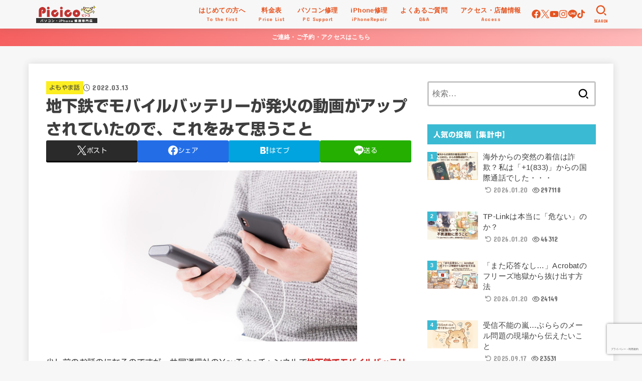

--- FILE ---
content_type: text/html; charset=UTF-8
request_url: https://picico.net/yomoyama/mobilebattery-hakka/
body_size: 32996
content:
<!doctype html>
<html lang="ja">
<head>
<meta charset="utf-8">
<meta http-equiv="X-UA-Compatible" content="IE=edge">
<meta name="HandheldFriendly" content="True">
<meta name="MobileOptimized" content="320">
<meta name="viewport" content="width=device-width, initial-scale=1.0, viewport-fit=cover">
<link rel="pingback" href="https://picico.net/xmlrpc.php">
<title>地下鉄でモバイルバッテリーが発火の動画がアップされていたので、これをみて思うこと | 苫小牧パソコン修理専門店 ピシコ</title>
<meta name='robots' content='max-image-preview:large'/>
<link rel='dns-prefetch' href='//webfonts.xserver.jp'/>
<link rel='dns-prefetch' href='//www.google.com'/>
<link rel='dns-prefetch' href='//ajax.googleapis.com'/>
<link rel='dns-prefetch' href='//fonts.googleapis.com'/>
<link rel='dns-prefetch' href='//cdnjs.cloudflare.com'/>
<link rel="alternate" type="application/rss+xml" title="苫小牧パソコン修理専門店 ピシコ &raquo; フィード" href="https://picico.net/feed/"/>
<link rel="alternate" type="application/rss+xml" title="苫小牧パソコン修理専門店 ピシコ &raquo; コメントフィード" href="https://picico.net/comments/feed/"/>
<link rel="alternate" title="oEmbed (JSON)" type="application/json+oembed" href="https://picico.net/wp-json/oembed/1.0/embed?url=https%3A%2F%2Fpicico.net%2Fyomoyama%2Fmobilebattery-hakka%2F"/>
<link rel="alternate" title="oEmbed (XML)" type="text/xml+oembed" href="https://picico.net/wp-json/oembed/1.0/embed?url=https%3A%2F%2Fpicico.net%2Fyomoyama%2Fmobilebattery-hakka%2F&#038;format=xml"/>
<!-- SEO SIMPLE PACK 3.6.2 -->
<meta name="description" content="少し前のお話のになるのですが、共同通信社のYouTubeチャンネルで地下鉄でモバイルバッテリーが発火している様子を撮影した動画がアップされておりました。 8日午後11時40分ごろ、東京都千代田区麹町3丁目の東京メトロ有楽町線麹町駅の2番線ホ">
<meta name="keywords" content="苫小牧,パソコン修理,iPhone修理,PC修理,スマホ修理,スマートフォン修理,インターネット,白老,室蘭,登別,千歳">
<link rel="canonical" href="https://picico.net/yomoyama/mobilebattery-hakka/">
<meta property="og:locale" content="ja_JP">
<meta property="og:type" content="article">
<meta property="og:image" content="https://picico.net/wp-content/uploads/2022/03/iphoneFTHG5550_TP_V.jpg">
<meta property="og:title" content="地下鉄でモバイルバッテリーが発火の動画がアップされていたので、これをみて思うこと | 苫小牧パソコン修理専門店 ピシコ">
<meta property="og:description" content="少し前のお話のになるのですが、共同通信社のYouTubeチャンネルで地下鉄でモバイルバッテリーが発火している様子を撮影した動画がアップされておりました。 8日午後11時40分ごろ、東京都千代田区麹町3丁目の東京メトロ有楽町線麹町駅の2番線ホ">
<meta property="og:url" content="https://picico.net/yomoyama/mobilebattery-hakka/">
<meta property="og:site_name" content="苫小牧パソコン修理専門店 ピシコ">
<meta property="fb:app_id" content="221842027866899">
<meta property="fb:admins" content="184136464956194">
<meta property="article:publisher" content="https://www.facebook.com/picico">
<meta name="twitter:card" content="summary_large_image">
<meta name="twitter:site" content="@Picicos">
<!-- Google Analytics (gtag.js) -->
<style id='wp-img-auto-sizes-contain-inline-css' type='text/css'>img:is([sizes=auto i],[sizes^="auto," i]){contain-intrinsic-size:3000px 1500px}</style><style id='wp-emoji-styles-inline-css' type='text/css'>img.wp-smiley,img.emoji{display:inline!important;border:none!important;box-shadow:none!important;height:1em!important;width:1em!important;margin:0 .07em!important;vertical-align:-.1em!important;background:none!important;padding:0!important}</style><style id='wp-block-library-inline-css' type='text/css'>:root{--wp-block-synced-color:#7a00df;--wp-block-synced-color--rgb:122 , 0 , 223;--wp-bound-block-color:var(--wp-block-synced-color);--wp-editor-canvas-background:#ddd;--wp-admin-theme-color:#007cba;--wp-admin-theme-color--rgb:0 , 124 , 186;--wp-admin-theme-color-darker-10:#006ba1;--wp-admin-theme-color-darker-10--rgb:0 , 107 , 160.5;--wp-admin-theme-color-darker-20:#005a87;--wp-admin-theme-color-darker-20--rgb:0 , 90 , 135;--wp-admin-border-width-focus:2px}@media (min-resolution:192dpi){:root{--wp-admin-border-width-focus:1.5px}}.wp-element-button{cursor:pointer}:root .has-very-light-gray-background-color{background-color:#eee}:root .has-very-dark-gray-background-color{background-color:#313131}:root .has-very-light-gray-color{color:#eee}:root .has-very-dark-gray-color{color:#313131}:root .has-vivid-green-cyan-to-vivid-cyan-blue-gradient-background{background:linear-gradient(135deg,#00d084,#0693e3)}:root .has-purple-crush-gradient-background{background:linear-gradient(135deg,#34e2e4,#4721fb 50%,#ab1dfe)}:root .has-hazy-dawn-gradient-background{background:linear-gradient(135deg,#faaca8,#dad0ec)}:root .has-subdued-olive-gradient-background{background:linear-gradient(135deg,#fafae1,#67a671)}:root .has-atomic-cream-gradient-background{background:linear-gradient(135deg,#fdd79a,#004a59)}:root .has-nightshade-gradient-background{background:linear-gradient(135deg,#330968,#31cdcf)}:root .has-midnight-gradient-background{background:linear-gradient(135deg,#020381,#2874fc)}:root{--wp--preset--font-size--normal:16px;--wp--preset--font-size--huge:42px}.has-regular-font-size{font-size:1em}.has-larger-font-size{font-size:2.625em}.has-normal-font-size{font-size:var(--wp--preset--font-size--normal)}.has-huge-font-size{font-size:var(--wp--preset--font-size--huge)}.has-text-align-center{text-align:center}.has-text-align-left{text-align:left}.has-text-align-right{text-align:right}.has-fit-text{white-space:nowrap!important}#end-resizable-editor-section{display:none}.aligncenter{clear:both}.items-justified-left{justify-content:flex-start}.items-justified-center{justify-content:center}.items-justified-right{justify-content:flex-end}.items-justified-space-between{justify-content:space-between}.screen-reader-text{border:0;clip-path:inset(50%);height:1px;margin:-1px;overflow:hidden;padding:0;position:absolute;width:1px;word-wrap:normal!important}.screen-reader-text:focus{background-color:#ddd;clip-path:none;color:#444;display:block;font-size:1em;height:auto;left:5px;line-height:normal;padding:15px 23px 14px;text-decoration:none;top:5px;width:auto;z-index:100000}html :where(.has-border-color){border-style:solid}html :where([style*=border-top-color]){border-top-style:solid}html :where([style*=border-right-color]){border-right-style:solid}html :where([style*=border-bottom-color]){border-bottom-style:solid}html :where([style*=border-left-color]){border-left-style:solid}html :where([style*=border-width]){border-style:solid}html :where([style*=border-top-width]){border-top-style:solid}html :where([style*=border-right-width]){border-right-style:solid}html :where([style*=border-bottom-width]){border-bottom-style:solid}html :where([style*=border-left-width]){border-left-style:solid}html :where(img[class*=wp-image-]){height:auto;max-width:100%}:where(figure){margin:0 0 1em}html :where(.is-position-sticky){--wp-admin--admin-bar--position-offset:var(--wp-admin--admin-bar--height,0)}@media screen and (max-width:600px){html :where(.is-position-sticky){--wp-admin--admin-bar--position-offset:0}}</style><style id='wp-block-image-inline-css' type='text/css'>.wp-block-image>a,.wp-block-image>figure>a{display:inline-block}.wp-block-image img{box-sizing:border-box;height:auto;max-width:100%;vertical-align:bottom}@media not (prefers-reduced-motion){.wp-block-image img.hide{visibility:hidden}.wp-block-image img.show{animation:show-content-image .4s}}.wp-block-image[style*="border-radius"] img,.wp-block-image[style*="border-radius"]>a{border-radius:inherit}.wp-block-image.has-custom-border img{box-sizing:border-box}.wp-block-image.aligncenter{text-align:center}.wp-block-image.alignfull>a,.wp-block-image.alignwide>a{width:100%}.wp-block-image.alignfull img,.wp-block-image.alignwide img{height:auto;width:100%}.wp-block-image .aligncenter,.wp-block-image .alignleft,.wp-block-image .alignright,.wp-block-image.aligncenter,.wp-block-image.alignleft,.wp-block-image.alignright{display:table}.wp-block-image .aligncenter>figcaption,.wp-block-image .alignleft>figcaption,.wp-block-image .alignright>figcaption,.wp-block-image.aligncenter>figcaption,.wp-block-image.alignleft>figcaption,.wp-block-image.alignright>figcaption{caption-side:bottom;display:table-caption}.wp-block-image .alignleft{float:left;margin:.5em 1em .5em 0}.wp-block-image .alignright{float:right;margin:.5em 0 .5em 1em}.wp-block-image .aligncenter{margin-left:auto;margin-right:auto}.wp-block-image :where(figcaption){margin-bottom:1em;margin-top:.5em}.wp-block-image.is-style-circle-mask img{border-radius:9999px}@supports ((-webkit-mask-image:none) or (mask-image:none)) or (-webkit-mask-image:none){.wp-block-image.is-style-circle-mask img{border-radius:0;-webkit-mask-image:url('data:image/svg+xml;utf8,<svg viewBox="0 0 100 100" xmlns="http://www.w3.org/2000/svg"><circle cx="50" cy="50" r="50"/></svg>');mask-image:url('data:image/svg+xml;utf8,<svg viewBox="0 0 100 100" xmlns="http://www.w3.org/2000/svg"><circle cx="50" cy="50" r="50"/></svg>');mask-mode:alpha;-webkit-mask-position:center;mask-position:center;-webkit-mask-repeat:no-repeat;mask-repeat:no-repeat;-webkit-mask-size:contain;mask-size:contain}}:root :where(.wp-block-image.is-style-rounded img,.wp-block-image .is-style-rounded img){border-radius:9999px}.wp-block-image figure{margin:0}.wp-lightbox-container{display:flex;flex-direction:column;position:relative}.wp-lightbox-container img{cursor:zoom-in}.wp-lightbox-container img:hover+button{opacity:1}.wp-lightbox-container button{align-items:center;backdrop-filter:blur(16px) saturate(180%);background-color:#5a5a5a40;border:none;border-radius:4px;cursor:zoom-in;display:flex;height:20px;justify-content:center;opacity:0;padding:0;position:absolute;right:16px;text-align:center;top:16px;width:20px;z-index:100}@media not (prefers-reduced-motion){.wp-lightbox-container button{transition:opacity .2s ease}}.wp-lightbox-container button:focus-visible{outline:3px auto #5a5a5a40;outline:3px auto -webkit-focus-ring-color;outline-offset:3px}.wp-lightbox-container button:hover{cursor:pointer;opacity:1}.wp-lightbox-container button:focus{opacity:1}.wp-lightbox-container button:focus,.wp-lightbox-container button:hover,.wp-lightbox-container button:not(:hover):not(:active):not(.has-background){background-color:#5a5a5a40;border:none}.wp-lightbox-overlay{box-sizing:border-box;cursor:zoom-out;height:100vh;left:0;overflow:hidden;position:fixed;top:0;visibility:hidden;width:100%;z-index:100000}.wp-lightbox-overlay .close-button{align-items:center;cursor:pointer;display:flex;justify-content:center;min-height:40px;min-width:40px;padding:0;position:absolute;right:calc(env(safe-area-inset-right) + 16px);top:calc(env(safe-area-inset-top) + 16px);z-index:5000000}.wp-lightbox-overlay .close-button:focus,.wp-lightbox-overlay .close-button:hover,.wp-lightbox-overlay .close-button:not(:hover):not(:active):not(.has-background){background:none;border:none}.wp-lightbox-overlay .lightbox-image-container{height:var(--wp--lightbox-container-height);left:50%;overflow:hidden;position:absolute;top:50%;transform:translate(-50%,-50%);transform-origin:top left;width:var(--wp--lightbox-container-width);z-index:9999999999}.wp-lightbox-overlay .wp-block-image{align-items:center;box-sizing:border-box;display:flex;height:100%;justify-content:center;margin:0;position:relative;transform-origin:0 0;width:100%;z-index:3000000}.wp-lightbox-overlay .wp-block-image img{height:var(--wp--lightbox-image-height);min-height:var(--wp--lightbox-image-height);min-width:var(--wp--lightbox-image-width);width:var(--wp--lightbox-image-width)}.wp-lightbox-overlay .wp-block-image figcaption{display:none}.wp-lightbox-overlay button{background:none;border:none}.wp-lightbox-overlay .scrim{background-color:#fff;height:100%;opacity:.9;position:absolute;width:100%;z-index:2000000}.wp-lightbox-overlay.active{visibility:visible}@media not (prefers-reduced-motion){.wp-lightbox-overlay.active{animation:turn-on-visibility .25s both}.wp-lightbox-overlay.active img{animation:turn-on-visibility .35s both}.wp-lightbox-overlay.show-closing-animation:not(.active){animation:turn-off-visibility .35s both}.wp-lightbox-overlay.show-closing-animation:not(.active) img{animation:turn-off-visibility .25s both}.wp-lightbox-overlay.zoom.active{animation:none;opacity:1;visibility:visible}.wp-lightbox-overlay.zoom.active .lightbox-image-container{animation:lightbox-zoom-in .4s}.wp-lightbox-overlay.zoom.active .lightbox-image-container img{animation:none}.wp-lightbox-overlay.zoom.active .scrim{animation:turn-on-visibility .4s forwards}.wp-lightbox-overlay.zoom.show-closing-animation:not(.active){animation:none}.wp-lightbox-overlay.zoom.show-closing-animation:not(.active) .lightbox-image-container{animation:lightbox-zoom-out .4s}.wp-lightbox-overlay.zoom.show-closing-animation:not(.active) .lightbox-image-container img{animation:none}.wp-lightbox-overlay.zoom.show-closing-animation:not(.active) .scrim{animation:turn-off-visibility .4s forwards}}@keyframes show-content-image{0%{visibility:hidden}99%{visibility:hidden}to{visibility:visible}}@keyframes turn-on-visibility{0%{opacity:0}to{opacity:1}}@keyframes turn-off-visibility{0%{opacity:1;visibility:visible}99%{opacity:0;visibility:visible}to{opacity:0;visibility:hidden}}@keyframes lightbox-zoom-in{0%{transform:translate(calc((-100vw + var(--wp--lightbox-scrollbar-width))/2 + var(--wp--lightbox-initial-left-position)),calc(-50vh + var(--wp--lightbox-initial-top-position))) scale(var(--wp--lightbox-scale))}to{transform:translate(-50%,-50%) scale(1)}}@keyframes lightbox-zoom-out{0%{transform:translate(-50%,-50%) scale(1);visibility:visible}99%{visibility:visible}to{transform:translate(calc((-100vw + var(--wp--lightbox-scrollbar-width))/2 + var(--wp--lightbox-initial-left-position)),calc(-50vh + var(--wp--lightbox-initial-top-position))) scale(var(--wp--lightbox-scale));visibility:hidden}}</style><style id='wp-block-embed-inline-css' type='text/css'>.wp-block-embed.alignleft,.wp-block-embed.alignright,.wp-block[data-align="left"]>[data-type="core/embed"],.wp-block[data-align="right"]>[data-type="core/embed"]{max-width:360px;width:100%}.wp-block-embed.alignleft .wp-block-embed__wrapper,.wp-block-embed.alignright .wp-block-embed__wrapper,.wp-block[data-align="left"]>[data-type="core/embed"] .wp-block-embed__wrapper,.wp-block[data-align="right"]>[data-type="core/embed"] .wp-block-embed__wrapper{min-width:280px}.wp-block-cover .wp-block-embed{min-height:240px;min-width:320px}.wp-block-embed{overflow-wrap:break-word}.wp-block-embed :where(figcaption){margin-bottom:1em;margin-top:.5em}.wp-block-embed iframe{max-width:100%}.wp-block-embed__wrapper{position:relative}.wp-embed-responsive .wp-has-aspect-ratio .wp-block-embed__wrapper:before{content:"";display:block;padding-top:50%}.wp-embed-responsive .wp-has-aspect-ratio iframe{bottom:0;height:100%;left:0;position:absolute;right:0;top:0;width:100%}.wp-embed-responsive .wp-embed-aspect-21-9 .wp-block-embed__wrapper:before{padding-top:42.85%}.wp-embed-responsive .wp-embed-aspect-18-9 .wp-block-embed__wrapper:before{padding-top:50%}.wp-embed-responsive .wp-embed-aspect-16-9 .wp-block-embed__wrapper:before{padding-top:56.25%}.wp-embed-responsive .wp-embed-aspect-4-3 .wp-block-embed__wrapper:before{padding-top:75%}.wp-embed-responsive .wp-embed-aspect-1-1 .wp-block-embed__wrapper:before{padding-top:100%}.wp-embed-responsive .wp-embed-aspect-9-16 .wp-block-embed__wrapper:before{padding-top:177.77%}.wp-embed-responsive .wp-embed-aspect-1-2 .wp-block-embed__wrapper:before{padding-top:200%}</style><style id='wp-block-paragraph-inline-css' type='text/css'>.is-small-text{font-size:.875em}.is-regular-text{font-size:1em}.is-large-text{font-size:2.25em}.is-larger-text{font-size:3em}.has-drop-cap:not(:focus):first-letter{float:left;font-size:8.4em;font-style:normal;font-weight:100;line-height:.68;margin:.05em .1em 0 0;text-transform:uppercase}body.rtl .has-drop-cap:not(:focus):first-letter{float:none;margin-left:.1em}p.has-drop-cap.has-background{overflow:hidden}:root :where(p.has-background){padding:1.25em 2.375em}:where(p.has-text-color:not(.has-link-color)) a{color:inherit}p.has-text-align-left[style*="writing-mode:vertical-lr"],p.has-text-align-right[style*="writing-mode:vertical-rl"]{rotate:180deg}</style><style id='wp-block-quote-inline-css' type='text/css'>.wp-block-quote{box-sizing:border-box;overflow-wrap:break-word}.wp-block-quote.is-large:where(:not(.is-style-plain)),.wp-block-quote.is-style-large:where(:not(.is-style-plain)){margin-bottom:1em;padding:0 1em}.wp-block-quote.is-large:where(:not(.is-style-plain)) p,.wp-block-quote.is-style-large:where(:not(.is-style-plain)) p{font-size:1.5em;font-style:italic;line-height:1.6}.wp-block-quote.is-large:where(:not(.is-style-plain)) cite,.wp-block-quote.is-large:where(:not(.is-style-plain)) footer,.wp-block-quote.is-style-large:where(:not(.is-style-plain)) cite,.wp-block-quote.is-style-large:where(:not(.is-style-plain)) footer{font-size:1.125em;text-align:right}.wp-block-quote>cite{display:block}</style><style id='global-styles-inline-css' type='text/css'>:root{--wp--preset--aspect-ratio--square:1;--wp--preset--aspect-ratio--4-3: 4/3;--wp--preset--aspect-ratio--3-4: 3/4;--wp--preset--aspect-ratio--3-2: 3/2;--wp--preset--aspect-ratio--2-3: 2/3;--wp--preset--aspect-ratio--16-9: 16/9;--wp--preset--aspect-ratio--9-16: 9/16;--wp--preset--color--black:#000;--wp--preset--color--cyan-bluish-gray:#abb8c3;--wp--preset--color--white:#fff;--wp--preset--color--pale-pink:#f78da7;--wp--preset--color--vivid-red:#cf2e2e;--wp--preset--color--luminous-vivid-orange:#ff6900;--wp--preset--color--luminous-vivid-amber:#fcb900;--wp--preset--color--light-green-cyan:#7bdcb5;--wp--preset--color--vivid-green-cyan:#00d084;--wp--preset--color--pale-cyan-blue:#8ed1fc;--wp--preset--color--vivid-cyan-blue:#0693e3;--wp--preset--color--vivid-purple:#9b51e0;--wp--preset--color--stk-palette-one:var(--stk-palette-color1);--wp--preset--color--stk-palette-two:var(--stk-palette-color2);--wp--preset--color--stk-palette-three:var(--stk-palette-color3);--wp--preset--color--stk-palette-four:var(--stk-palette-color4);--wp--preset--color--stk-palette-five:var(--stk-palette-color5);--wp--preset--color--stk-palette-six:var(--stk-palette-color6);--wp--preset--color--stk-palette-seven:var(--stk-palette-color7);--wp--preset--color--stk-palette-eight:var(--stk-palette-color8);--wp--preset--color--stk-palette-nine:var(--stk-palette-color9);--wp--preset--color--stk-palette-ten:var(--stk-palette-color10);--wp--preset--color--mainttlbg:var(--main-ttl-bg);--wp--preset--color--mainttltext:var(--main-ttl-color);--wp--preset--color--stkeditorcolor-one:var(--stk-editor-color1);--wp--preset--color--stkeditorcolor-two:var(--stk-editor-color2);--wp--preset--color--stkeditorcolor-three:var(--stk-editor-color3);--wp--preset--gradient--vivid-cyan-blue-to-vivid-purple:linear-gradient(135deg,#0693e3 0%,#9b51e0 100%);--wp--preset--gradient--light-green-cyan-to-vivid-green-cyan:linear-gradient(135deg,#7adcb4 0%,#00d082 100%);--wp--preset--gradient--luminous-vivid-amber-to-luminous-vivid-orange:linear-gradient(135deg,#fcb900 0%,#ff6900 100%);--wp--preset--gradient--luminous-vivid-orange-to-vivid-red:linear-gradient(135deg,#ff6900 0%,#cf2e2e 100%);--wp--preset--gradient--very-light-gray-to-cyan-bluish-gray:linear-gradient(135deg,#eee 0%,#a9b8c3 100%);--wp--preset--gradient--cool-to-warm-spectrum:linear-gradient(135deg,#4aeadc 0%,#9778d1 20%,#cf2aba 40%,#ee2c82 60%,#fb6962 80%,#fef84c 100%);--wp--preset--gradient--blush-light-purple:linear-gradient(135deg,#ffceec 0%,#9896f0 100%);--wp--preset--gradient--blush-bordeaux:linear-gradient(135deg,#fecda5 0%,#fe2d2d 50%,#6b003e 100%);--wp--preset--gradient--luminous-dusk:linear-gradient(135deg,#ffcb70 0%,#c751c0 50%,#4158d0 100%);--wp--preset--gradient--pale-ocean:linear-gradient(135deg,#fff5cb 0%,#b6e3d4 50%,#33a7b5 100%);--wp--preset--gradient--electric-grass:linear-gradient(135deg,#caf880 0%,#71ce7e 100%);--wp--preset--gradient--midnight:linear-gradient(135deg,#020381 0%,#2874fc 100%);--wp--preset--font-size--small:13px;--wp--preset--font-size--medium:20px;--wp--preset--font-size--large:36px;--wp--preset--font-size--x-large:42px;--wp--preset--spacing--20:.44rem;--wp--preset--spacing--30:.67rem;--wp--preset--spacing--40:1rem;--wp--preset--spacing--50:1.5rem;--wp--preset--spacing--60:2.25rem;--wp--preset--spacing--70:3.38rem;--wp--preset--spacing--80:5.06rem;--wp--preset--shadow--natural:6px 6px 9px rgba(0,0,0,.2);--wp--preset--shadow--deep:12px 12px 50px rgba(0,0,0,.4);--wp--preset--shadow--sharp:6px 6px 0 rgba(0,0,0,.2);--wp--preset--shadow--outlined:6px 6px 0 -3px #fff , 6px 6px #000;--wp--preset--shadow--crisp:6px 6px 0 #000}:where(.is-layout-flex){gap:.5em}:where(.is-layout-grid){gap:.5em}body .is-layout-flex{display:flex}.is-layout-flex{flex-wrap:wrap;align-items:center}.is-layout-flex > :is(*, div){margin:0}body .is-layout-grid{display:grid}.is-layout-grid > :is(*, div){margin:0}:where(.wp-block-columns.is-layout-flex){gap:2em}:where(.wp-block-columns.is-layout-grid){gap:2em}:where(.wp-block-post-template.is-layout-flex){gap:1.25em}:where(.wp-block-post-template.is-layout-grid){gap:1.25em}.has-black-color{color:var(--wp--preset--color--black)!important}.has-cyan-bluish-gray-color{color:var(--wp--preset--color--cyan-bluish-gray)!important}.has-white-color{color:var(--wp--preset--color--white)!important}.has-pale-pink-color{color:var(--wp--preset--color--pale-pink)!important}.has-vivid-red-color{color:var(--wp--preset--color--vivid-red)!important}.has-luminous-vivid-orange-color{color:var(--wp--preset--color--luminous-vivid-orange)!important}.has-luminous-vivid-amber-color{color:var(--wp--preset--color--luminous-vivid-amber)!important}.has-light-green-cyan-color{color:var(--wp--preset--color--light-green-cyan)!important}.has-vivid-green-cyan-color{color:var(--wp--preset--color--vivid-green-cyan)!important}.has-pale-cyan-blue-color{color:var(--wp--preset--color--pale-cyan-blue)!important}.has-vivid-cyan-blue-color{color:var(--wp--preset--color--vivid-cyan-blue)!important}.has-vivid-purple-color{color:var(--wp--preset--color--vivid-purple)!important}.has-black-background-color{background-color:var(--wp--preset--color--black)!important}.has-cyan-bluish-gray-background-color{background-color:var(--wp--preset--color--cyan-bluish-gray)!important}.has-white-background-color{background-color:var(--wp--preset--color--white)!important}.has-pale-pink-background-color{background-color:var(--wp--preset--color--pale-pink)!important}.has-vivid-red-background-color{background-color:var(--wp--preset--color--vivid-red)!important}.has-luminous-vivid-orange-background-color{background-color:var(--wp--preset--color--luminous-vivid-orange)!important}.has-luminous-vivid-amber-background-color{background-color:var(--wp--preset--color--luminous-vivid-amber)!important}.has-light-green-cyan-background-color{background-color:var(--wp--preset--color--light-green-cyan)!important}.has-vivid-green-cyan-background-color{background-color:var(--wp--preset--color--vivid-green-cyan)!important}.has-pale-cyan-blue-background-color{background-color:var(--wp--preset--color--pale-cyan-blue)!important}.has-vivid-cyan-blue-background-color{background-color:var(--wp--preset--color--vivid-cyan-blue)!important}.has-vivid-purple-background-color{background-color:var(--wp--preset--color--vivid-purple)!important}.has-black-border-color{border-color:var(--wp--preset--color--black)!important}.has-cyan-bluish-gray-border-color{border-color:var(--wp--preset--color--cyan-bluish-gray)!important}.has-white-border-color{border-color:var(--wp--preset--color--white)!important}.has-pale-pink-border-color{border-color:var(--wp--preset--color--pale-pink)!important}.has-vivid-red-border-color{border-color:var(--wp--preset--color--vivid-red)!important}.has-luminous-vivid-orange-border-color{border-color:var(--wp--preset--color--luminous-vivid-orange)!important}.has-luminous-vivid-amber-border-color{border-color:var(--wp--preset--color--luminous-vivid-amber)!important}.has-light-green-cyan-border-color{border-color:var(--wp--preset--color--light-green-cyan)!important}.has-vivid-green-cyan-border-color{border-color:var(--wp--preset--color--vivid-green-cyan)!important}.has-pale-cyan-blue-border-color{border-color:var(--wp--preset--color--pale-cyan-blue)!important}.has-vivid-cyan-blue-border-color{border-color:var(--wp--preset--color--vivid-cyan-blue)!important}.has-vivid-purple-border-color{border-color:var(--wp--preset--color--vivid-purple)!important}.has-vivid-cyan-blue-to-vivid-purple-gradient-background{background:var(--wp--preset--gradient--vivid-cyan-blue-to-vivid-purple)!important}.has-light-green-cyan-to-vivid-green-cyan-gradient-background{background:var(--wp--preset--gradient--light-green-cyan-to-vivid-green-cyan)!important}.has-luminous-vivid-amber-to-luminous-vivid-orange-gradient-background{background:var(--wp--preset--gradient--luminous-vivid-amber-to-luminous-vivid-orange)!important}.has-luminous-vivid-orange-to-vivid-red-gradient-background{background:var(--wp--preset--gradient--luminous-vivid-orange-to-vivid-red)!important}.has-very-light-gray-to-cyan-bluish-gray-gradient-background{background:var(--wp--preset--gradient--very-light-gray-to-cyan-bluish-gray)!important}.has-cool-to-warm-spectrum-gradient-background{background:var(--wp--preset--gradient--cool-to-warm-spectrum)!important}.has-blush-light-purple-gradient-background{background:var(--wp--preset--gradient--blush-light-purple)!important}.has-blush-bordeaux-gradient-background{background:var(--wp--preset--gradient--blush-bordeaux)!important}.has-luminous-dusk-gradient-background{background:var(--wp--preset--gradient--luminous-dusk)!important}.has-pale-ocean-gradient-background{background:var(--wp--preset--gradient--pale-ocean)!important}.has-electric-grass-gradient-background{background:var(--wp--preset--gradient--electric-grass)!important}.has-midnight-gradient-background{background:var(--wp--preset--gradient--midnight)!important}.has-small-font-size{font-size:var(--wp--preset--font-size--small)!important}.has-medium-font-size{font-size:var(--wp--preset--font-size--medium)!important}.has-large-font-size{font-size:var(--wp--preset--font-size--large)!important}.has-x-large-font-size{font-size:var(--wp--preset--font-size--x-large)!important}</style><style id='classic-theme-styles-inline-css' type='text/css'>.wp-block-button__link{color:#fff;background-color:#32373c;border-radius:9999px;box-shadow:none;text-decoration:none;padding:calc(.667em + 2px) calc(1.333em + 2px);font-size:1.125em}.wp-block-file__button{background:#32373c;color:#fff;text-decoration:none}</style><link rel='stylesheet' id='contact-form-7-css' href='https://picico.net/wp-content/plugins/contact-form-7/includes/css/styles.css?ver=6.1.4' type='text/css' media='all'/><link rel='stylesheet' id='spam-protect-for-contact-form7-css' href='https://picico.net/wp-content/plugins/wp-contact-form-7-spam-blocker/frontend/css/spam-protect-for-contact-form7.css?ver=1.0.0' type='text/css' media='all'/><link rel='stylesheet' id='yyi_rinker_stylesheet-css' href='https://picico.net/wp-content/plugins/yyi-rinker/css/style.css?v=1.11.1' type='text/css' media='all'/><link rel='stylesheet' id='stk_style-css' href='https://picico.net/wp-content/themes/jstork19/style.css?ver=5.17.1' type='text/css' media='all'/><style id='stk_style-inline-css' type='text/css'>:root{--stk-base-font-family:"游ゴシック" , "Yu Gothic" , "游ゴシック体" , "YuGothic" , "Hiragino Kaku Gothic ProN" , Meiryo , sans-serif;--stk-base-font-size-pc:103%;--stk-base-font-size-sp:103%;--stk-font-weight:400;--stk-font-feature-settings:normal;--stk-font-awesome-free:"Font Awesome 6 Free";--stk-font-awesome-brand:"Font Awesome 6 Brands";--wp--preset--font-size--medium:clamp(1.2em,2.5vw,20px);--wp--preset--font-size--large:clamp(1.5em,4.5vw,36px);--wp--preset--font-size--x-large:clamp(1.9em,5.25vw,42px);--wp--style--gallery-gap-default:.5em;--stk-flex-style:flex-start;--stk-wrap-width:1166px;--stk-wide-width:980px;--stk-main-width:728px;--stk-side-margin:32px;--stk-post-thumb-ratio:16/10;--stk-post-title-font_size:clamp(1.4em,4vw,1.9em);--stk-h1-font_size:clamp(1.4em,4vw,1.9em);--stk-h2-font_size:clamp(1.2em,2.6vw,1.3em);--stk-h2-normal-font_size:125%;--stk-h3-font_size:clamp(1.1em,2.3vw,1.15em);--stk-h4-font_size:105%;--stk-h5-font_size:100%;--stk-line_height:1.8;--stk-heading-line_height:1.5;--stk-heading-margin_top:2em;--stk-heading-margin_bottom:1em;--stk-margin:1.6em;--stk-h2-margin-rl:-2vw;--stk-el-margin-rl:-4vw;--stk-list-icon-size:1.8em;--stk-list-item-margin:.7em;--stk-list-margin:1em;--stk-h2-border_radius:3px;--stk-h2-border_width:4px;--stk-h3-border_width:4px;--stk-h4-border_width:4px;--stk-wttl-border_radius:0;--stk-wttl-border_width:2px;--stk-supplement-border_radius:4px;--stk-supplement-border_width:2px;--stk-supplement-sat:82%;--stk-supplement-lig:86%;--stk-box-border_radius:4px;--stk-box-border_width:2px;--stk-btn-border_radius:3px;--stk-btn-border_width:2px;--stk-post-radius:0;--stk-postlist-radius:0;--stk-cardlist-radius:0;--stk-shadow-s:1px 2px 10px rgba(0,0,0,.2);--stk-shadow-l:5px 10px 20px rgba(0,0,0,.2);--main-text-color:#3e3e3e;--main-link-color:#1bb4d3;--main-link-color-hover:#e69b9b;--main-ttl-bg:#3bbad3;--main-ttl-bg-rgba:rgba(59,186,211,.1);--main-ttl-color:#fff;--header-bg:#f7f7f7;--header-bg-overlay:#fff;--header-logo-color:#ee2;--header-text-color:#e55420;--inner-content-bg:#fff;--label-bg:#fcee21;--label-text-color:#3e3e3e;--slider-text-color:#444;--side-text-color:#3e3e3e;--footer-bg:#666;--footer-text-color:#cacaca;--footer-link-color:#f7f7f7;--new-mark-bg:#ff6347;--oc-box-blue:#19b4ce;--oc-box-blue-inner:#d4f3ff;--oc-box-red:#ee5656;--oc-box-red-inner:#feeeed;--oc-box-yellow:#f7cf2e;--oc-box-yellow-inner:#fffae2;--oc-box-green:#39cd75;--oc-box-green-inner:#e8fbf0;--oc-box-pink:#f7b2b2;--oc-box-pink-inner:#fee;--oc-box-gray:#9c9c9c;--oc-box-gray-inner:#f5f5f5;--oc-box-black:#313131;--oc-box-black-inner:#404040;--oc-btn-rich_yellow:#f7cf2e;--oc-btn-rich_yellow-sdw:rgba(222,182,21,1);--oc-btn-rich_pink:#ee5656;--oc-btn-rich_pink-sdw:rgba(213,61,61,1);--oc-btn-rich_orange:#ef9b2f;--oc-btn-rich_orange-sdw:rgba(214,130,22,1);--oc-btn-rich_green:#39cd75;--oc-btn-rich_green-sdw:rgba(32,180,92,1);--oc-btn-rich_blue:#19b4ce;--oc-btn-rich_blue-sdw:rgba(0,155,181,1);--oc-base-border-color:rgba(125,125,125,.3);--oc-has-background-basic-padding:1.1em;--stk-maker-yellow:#ff6;--stk-maker-pink:#ffd5d5;--stk-maker-blue:#b5dfff;--stk-maker-green:#cff7c7;--stk-caption-font-size:11px;--stk-palette-color1:#abb8c3;--stk-palette-color2:#f78da7;--stk-palette-color3:#cf2e2e;--stk-palette-color4:#ff6900;--stk-palette-color5:#fcb900;--stk-palette-color6:#7bdcb5;--stk-palette-color7:#00d084;--stk-palette-color8:#8ed1fc;--stk-palette-color9:#0693e3;--stk-palette-color10:#9b51e0;--stk-editor-color1:#1bb4d3;--stk-editor-color2:#f55e5e;--stk-editor-color3:#ee2;--stk-editor-color1-rgba:rgba(27,180,211,.1);--stk-editor-color2-rgba:rgba(245,94,94,.1);--stk-editor-color3-rgba:rgba(238,238,34,.1)}.fb-likebtn .like_text::after{content:"この記事が気に入ったらフォローしよう！"}#related-box .h_ttl::after{content:"こちらの記事も人気です"}.stk_authorbox>.h_ttl:not(.subtext__none)::after{content:"この記事を書いた人"}#author-newpost .h_ttl::after{content:"このライターの最新記事"}.header-info{color:#fff;background:#f55e5e;background:linear-gradient(135deg,#f55e5e,#ffbaba)}</style><link rel='stylesheet' id='stk_child-style-css' href='https://picico.net/wp-content/themes/jstork19_custom/style.css' type='text/css' media='all'/><link rel='stylesheet' id='gf_font-css' href='https://fonts.googleapis.com/css?family=Concert+One&#038;display=swap' type='text/css' media='all'/><style id='gf_font-inline-css' type='text/css'>.gf{font-family:"Concert One","游ゴシック","Yu Gothic","游ゴシック体","YuGothic","Hiragino Kaku Gothic ProN",Meiryo,sans-serif}</style><link rel='stylesheet' id='fontawesome-css' href='https://cdnjs.cloudflare.com/ajax/libs/font-awesome/6.7.2/css/all.min.css' type='text/css' media='all'/><link rel='stylesheet' id='tablepress-default-css' href='https://picico.net/wp-content/tablepress-combined.min.css?ver=133' type='text/css' media='all'/><link rel='stylesheet' id='pochipp-front-css' href='https://picico.net/wp-content/plugins/pochipp/dist/css/style.css?ver=1.18.3' type='text/css' media='all'/><link rel='stylesheet' id='hcb-style-css' href='https://picico.net/wp-content/plugins/highlighting-code-block/build/css/hcb--dark.css?ver=2.0.1' type='text/css' media='all'/><style id='hcb-style-inline-css' type='text/css'>:root{--hcb--fz--base:14px}:root{--hcb--fz--mobile:13px}:root{--hcb--ff:Menlo , Consolas , "Hiragino Kaku Gothic ProN" , "Hiragino Sans" , Meiryo , sans-serif}</style><style type='text/css'>h1,h2,h3,h1:lang(ja),h2:lang(ja),h3:lang(ja),.entry-title:lang(ja){font-family:"新ゴ B"}h4,h5,h6,h4:lang(ja),h5:lang(ja),h6:lang(ja),div.entry-meta span:lang(ja),footer.entry-footer span:lang(ja){font-family:"新ゴ B"}.hentry,.entry-content p,.post-inner.entry-content p,#comments div:lang(ja){font-family:"新ゴ R"}strong,b,#comments .comment-author .fn:lang(ja){font-family:"新ゴ B"}</style><style>.yyi-rinker-images{display:flex;justify-content:center;align-items:center;position:relative}div.yyi-rinker-image img.yyi-rinker-main-img.hidden{display:none}.yyi-rinker-images-arrow{cursor:pointer;position:absolute;top:50%;display:block;margin-top:-11px;opacity:.6;width:22px}.yyi-rinker-images-arrow-left{left:-10px}.yyi-rinker-images-arrow-right{right:-10px}.yyi-rinker-images-arrow-left.hidden{display:none}.yyi-rinker-images-arrow-right.hidden{display:none}div.yyi-rinker-contents.yyi-rinker-design-tate div.yyi-rinker-box{flex-direction:column}div.yyi-rinker-contents.yyi-rinker-design-slim div.yyi-rinker-box .yyi-rinker-links{flex-direction:column}div.yyi-rinker-contents.yyi-rinker-design-slim div.yyi-rinker-info{width:100%}div.yyi-rinker-contents.yyi-rinker-design-slim .yyi-rinker-title{text-align:center}div.yyi-rinker-contents.yyi-rinker-design-slim .yyi-rinker-links{text-align:center}div.yyi-rinker-contents.yyi-rinker-design-slim .yyi-rinker-image{margin:auto}div.yyi-rinker-contents.yyi-rinker-design-slim div.yyi-rinker-info ul.yyi-rinker-links li{align-self:stretch}div.yyi-rinker-contents.yyi-rinker-design-slim div.yyi-rinker-box div.yyi-rinker-info{padding:0}div.yyi-rinker-contents.yyi-rinker-design-slim div.yyi-rinker-box{flex-direction:column;padding:14px 5px 0}.yyi-rinker-design-slim div.yyi-rinker-box div.yyi-rinker-info{text-align:center}.yyi-rinker-design-slim div.price-box span.price{display:block}div.yyi-rinker-contents.yyi-rinker-design-slim div.yyi-rinker-info div.yyi-rinker-title a{font-size:16px}div.yyi-rinker-contents.yyi-rinker-design-slim ul.yyi-rinker-links li.amazonkindlelink:before,div.yyi-rinker-contents.yyi-rinker-design-slim ul.yyi-rinker-links li.amazonlink:before,div.yyi-rinker-contents.yyi-rinker-design-slim ul.yyi-rinker-links li.rakutenlink:before,div.yyi-rinker-contents.yyi-rinker-design-slim ul.yyi-rinker-links li.yahoolink:before,div.yyi-rinker-contents.yyi-rinker-design-slim ul.yyi-rinker-links li.mercarilink:before{font-size:12px}div.yyi-rinker-contents.yyi-rinker-design-slim ul.yyi-rinker-links li a{font-size:13px}.entry-content ul.yyi-rinker-links li{padding:0}div.yyi-rinker-contents .yyi-rinker-attention.attention_desing_right_ribbon{width:89px;height:91px;position:absolute;top:-1px;right:-1px;left:auto;overflow:hidden}div.yyi-rinker-contents .yyi-rinker-attention.attention_desing_right_ribbon span{display:inline-block;width:146px;position:absolute;padding:4px 0;left:-13px;top:12px;text-align:center;font-size:12px;line-height:24px;-webkit-transform:rotate(45deg);transform:rotate(45deg);box-shadow:0 1px 3px rgba(0,0,0,.2)}div.yyi-rinker-contents .yyi-rinker-attention.attention_desing_right_ribbon{background:none}.yyi-rinker-attention.attention_desing_right_ribbon .yyi-rinker-attention-after,.yyi-rinker-attention.attention_desing_right_ribbon .yyi-rinker-attention-before{display:none}div.yyi-rinker-use-right_ribbon div.yyi-rinker-title{margin-right:2rem}</style><style id="pchpp_custom_style">:root{--pchpp-color-inline:#069a8e;--pchpp-color-custom:#5ca250;--pchpp-color-custom-2:#8e59e4;--pchpp-color-amazon:#f99a0c;--pchpp-color-rakuten:#e0423c;--pchpp-color-yahoo:#438ee8;--pchpp-color-mercari:#3c3c3c;--pchpp-inline-bg-color:var(--pchpp-color-inline);--pchpp-inline-txt-color:#fff;--pchpp-inline-shadow:0 1px 4px -1px rgba(0,0,0,.2);--pchpp-inline-radius:0;--pchpp-inline-width:auto}</style><style type="text/css" id="wp-custom-css">.appreach{text-align:left;padding:10px;border:1px solid #7c7c7c;overflow:hidden}.appreach:after{content:"";display:block;clear:both}.appreach p{margin:0}.appreach a:after{display:none}.appreach__icon{float:left;border-radius:10%;overflow:hidden;margin:0 3% 0 0!important;width:25%!important;height:auto!important;max-width:120px!important}.appreach__detail{display:inline-block;font-size:20px;line-height:1.5;width:72%;max-width:72%}.appreach__detail:after{content:"";display:block;clear:both}.appreach__name{font-size:16px;line-height:1.5em!important;max-height:3em;overflow:hidden}.appreach__info{font-size:12px!important}.appreach__developper,.appreach__price{margin-right:.5em}.appreach__posted a{margin-left:.5em}.appreach__links{float:left;height:40px;margin-top:8px;white-space:nowrap}.appreach__aslink img{margin-right:10px;height:40px;width:135px}.appreach__gplink img{height:40px;width:134.5px}.appreach__star{position:relative;font-size:14px!important;height:1.5em;width:5em}.appreach__star__base{position:absolute;color:#737373}.appreach__star__evaluate{position:absolute;color:#ffc107;overflow:hidden;white-space:nowrap}.steamwrap{text-align:center}</style><script async src="https://www.googletagmanager.com/gtag/js?id=G-8769RDJJ5T" type="text/psajs" data-pagespeed-orig-index="0"></script>
<script type="text/psajs" data-pagespeed-orig-index="1">window.dataLayer=window.dataLayer||[];function gtag(){dataLayer.push(arguments);}gtag("js",new Date());gtag("config","G-8769RDJJ5T");</script>
<!-- / SEO SIMPLE PACK -->
<script data-pagespeed-orig-type="text/javascript" src="https://ajax.googleapis.com/ajax/libs/jquery/3.6.1/jquery.min.js?ver=3.6.1" id="jquery-js" type="text/psajs" data-pagespeed-orig-index="2"></script>
<script data-pagespeed-orig-type="text/javascript" id="jquery-js-after" type="text/psajs" data-pagespeed-orig-index="3">//<![CDATA[
jQuery(function($){$(".widget_categories li, .widget_nav_menu li").has("ul").toggleClass("accordionMenu");$(".widget ul.children , .widget ul.sub-menu").after("<span class='accordionBtn'></span>");$(".widget ul.children , .widget ul.sub-menu").hide();$("ul .accordionBtn").on("click",function(){$(this).prev("ul").slideToggle();$(this).toggleClass("active")})});
//]]></script>
<script data-pagespeed-orig-type="text/javascript" defer charset='UTF-8' src="//webfonts.xserver.jp/js/xserverv3.js?fadein=0&amp;ver=2.0.9" id="typesquare_std-js" type="text/psajs" data-pagespeed-orig-index="4"></script>
<script data-pagespeed-orig-type="text/javascript" defer charset='UTF-8' id="spam-protect-for-contact-form7-js" type="text/psajs" data-pagespeed-orig-index="5">//<![CDATA[
(function($){'use strict';})(jQuery);
//]]></script>
<script data-pagespeed-orig-type="text/javascript" defer charset='UTF-8' id="yyi_rinker_event_tracking_script-js" type="text/psajs" data-pagespeed-orig-index="6">//<![CDATA[
(function(a){a(document).on("click","ul.yyi-rinker-links a.yyi-rinker-link.yyi-rinker-tracking, div.yyi-rinker-title a.yyi-rinker-tracking, div.yyi-rinker-image a.yyi-rinker-tracking",function(c){try{var b="Rinker";var f=a(this).data("click-tracking");if(typeof gtag!=="undefined"&&a.isFunction(gtag)){gtag("event","click",{event_category:"Rinker",event_label:f})}else{if(typeof ga!=="undefined"&&a.isFunction(ga)){ga("send","event",b,"click",f)}else{if(typeof _gaq!=="undefined"){_gaq.push(["_trackEvent",b,"click",f])}}}}catch(d){console.log("tracking-error");console.log(d.message)}})})(jQuery);
//]]></script>
<link rel="https://api.w.org/" href="https://picico.net/wp-json/"/><link rel="alternate" title="JSON" type="application/json" href="https://picico.net/wp-json/wp/v2/posts/32954"/><link rel="EditURI" type="application/rsd+xml" title="RSD" href="https://picico.net/xmlrpc.php?rsd"/>
<link rel='shortlink' href='https://picico.net/?p=32954'/>
<!-- Favicon Rotator -->
<link rel="shortcut icon" href="https://picico.net/wp-content/uploads/2014/05/4a332f05ade4ac7bb3c46c472cb5eac8-16x16.png"/>
<link rel="apple-touch-icon-precomposed" href="https://picico.net/wp-content/uploads/2014/05/49d1a89b760bfaefabd2fd50d0ce466d-114x114.png"/>
<!-- End Favicon Rotator -->
<script data-pagespeed-orig-type="text/javascript" language="javascript" type="text/psajs" data-pagespeed-orig-index="7">var vc_pid="886238118";</script><script data-pagespeed-orig-type="text/javascript" src="//aml.valuecommerce.com/vcdal.js" async type="text/psajs" data-pagespeed-orig-index="8"></script><!-- Pochipp -->
<script id="pchpp_vars" type="text/psajs" data-pagespeed-orig-index="9">window.pchppVars={};window.pchppVars.ajaxUrl="https://picico.net/wp-admin/admin-ajax.php";window.pchppVars.ajaxNonce="2b341a420f";</script>
<script data-pagespeed-orig-type="text/javascript" language="javascript" type="text/psajs" data-pagespeed-orig-index="10">var vc_pid="886238118";</script>
<!-- / Pochipp -->
<meta name="thumbnail" content="https://picico.net/wp-content/uploads/2022/03/iphoneFTHG5550_TP_V.jpg"/>
<link rel="icon" href="https://picico.net/wp-content/uploads/2014/05/cropped-icon_picico-32x32.png" sizes="32x32"/>
<link rel="icon" href="https://picico.net/wp-content/uploads/2014/05/cropped-icon_picico-192x192.png" sizes="192x192"/>
<link rel="apple-touch-icon" href="https://picico.net/wp-content/uploads/2014/05/cropped-icon_picico-180x180.png"/>
<meta name="msapplication-TileImage" content="https://picico.net/wp-content/uploads/2014/05/cropped-icon_picico-270x270.png"/>
<script async src="https://www.googletagmanager.com/gtag/js?id=G-8769RDJJ5T" type="text/psajs" data-pagespeed-orig-index="11"></script>
<script type="text/psajs" data-pagespeed-orig-index="12">window.dataLayer=window.dataLayer||[];function gtag(){dataLayer.push(arguments);}gtag('js',new Date());gtag('config','G-8769RDJJ5T');</script></head>
<body class="wp-singular post-template-default single single-post postid-32954 single-format-standard wp-custom-logo wp-embed-responsive wp-theme-jstork19 wp-child-theme-jstork19_custom h_stripe h_layout_pc_left_full h_layout_sp_center"><noscript><meta HTTP-EQUIV="refresh" content="0;url='https://picico.net/yomoyama/mobilebattery-hakka/?PageSpeed=noscript'" /><style><!--table,div,span,font,p{display:none} --></style><div style="display:block">Please click <a href="https://picico.net/yomoyama/mobilebattery-hakka/?PageSpeed=noscript">here</a> if you are not redirected within a few seconds.</div></noscript>
<svg aria-hidden="true" xmlns="http://www.w3.org/2000/svg" width="0" height="0" focusable="false" role="none" style="visibility: hidden; position: absolute; left: -9999px; overflow: hidden;"><defs><symbol id="svgicon_search_btn" viewBox="0 0 50 50"><path d="M44.35,48.52l-4.95-4.95c-1.17-1.17-1.17-3.07,0-4.24l0,0c1.17-1.17,3.07-1.17,4.24,0l4.95,4.95c1.17,1.17,1.17,3.07,0,4.24 l0,0C47.42,49.7,45.53,49.7,44.35,48.52z"/><path d="M22.81,7c8.35,0,15.14,6.79,15.14,15.14s-6.79,15.14-15.14,15.14S7.67,30.49,7.67,22.14S14.46,7,22.81,7 M22.81,1 C11.13,1,1.67,10.47,1.67,22.14s9.47,21.14,21.14,21.14s21.14-9.47,21.14-21.14S34.49,1,22.81,1L22.81,1z"/></symbol><symbol id="svgicon_nav_btn" viewBox="0 0 50 50"><path d="M45.1,46.5H4.9c-1.6,0-2.9-1.3-2.9-2.9v-0.2c0-1.6,1.3-2.9,2.9-2.9h40.2c1.6,0,2.9,1.3,2.9,2.9v0.2 C48,45.2,46.7,46.5,45.1,46.5z"/><path d="M45.1,28.5H4.9c-1.6,0-2.9-1.3-2.9-2.9v-0.2c0-1.6,1.3-2.9,2.9-2.9h40.2c1.6,0,2.9,1.3,2.9,2.9v0.2 C48,27.2,46.7,28.5,45.1,28.5z"/><path d="M45.1,10.5H4.9C3.3,10.5,2,9.2,2,7.6V7.4c0-1.6,1.3-2.9,2.9-2.9h40.2c1.6,0,2.9,1.3,2.9,2.9v0.2 C48,9.2,46.7,10.5,45.1,10.5z"/></symbol><symbol id="stk-envelope-svg" viewBox="0 0 300 300"><path d="M300.03,81.5c0-30.25-24.75-55-55-55h-190c-30.25,0-55,24.75-55,55v140c0,30.25,24.75,55,55,55h190c30.25,0,55-24.75,55-55 V81.5z M37.4,63.87c4.75-4.75,11.01-7.37,17.63-7.37h190c6.62,0,12.88,2.62,17.63,7.37c4.75,4.75,7.37,11.01,7.37,17.63v5.56 c-0.32,0.2-0.64,0.41-0.95,0.64L160.2,169.61c-0.75,0.44-5.12,2.89-10.17,2.89c-4.99,0-9.28-2.37-10.23-2.94L30.99,87.7 c-0.31-0.23-0.63-0.44-0.95-0.64V81.5C30.03,74.88,32.65,68.62,37.4,63.87z M262.66,239.13c-4.75,4.75-11.01,7.37-17.63,7.37h-190 c-6.62,0-12.88-2.62-17.63-7.37c-4.75-4.75-7.37-11.01-7.37-17.63v-99.48l93.38,70.24c0.16,0.12,0.32,0.24,0.49,0.35 c1.17,0.81,11.88,7.88,26.13,7.88c14.25,0,24.96-7.07,26.14-7.88c0.17-0.11,0.33-0.23,0.49-0.35l93.38-70.24v99.48 C270.03,228.12,267.42,234.38,262.66,239.13z"/></symbol><symbol id="stk-close-svg" viewBox="0 0 384 512"><path fill="currentColor" d="M342.6 150.6c12.5-12.5 12.5-32.8 0-45.3s-32.8-12.5-45.3 0L192 210.7 86.6 105.4c-12.5-12.5-32.8-12.5-45.3 0s-12.5 32.8 0 45.3L146.7 256 41.4 361.4c-12.5 12.5-12.5 32.8 0 45.3s32.8 12.5 45.3 0L192 301.3 297.4 406.6c12.5 12.5 32.8 12.5 45.3 0s12.5-32.8 0-45.3L237.3 256 342.6 150.6z"/></symbol><symbol id="stk-twitter-svg" viewBox="0 0 512 512"><path d="M299.8,219.7L471,20.7h-40.6L281.7,193.4L163,20.7H26l179.6,261.4L26,490.7h40.6l157-182.5L349,490.7h137L299.8,219.7 L299.8,219.7z M244.2,284.3l-18.2-26L81.2,51.2h62.3l116.9,167.1l18.2,26l151.9,217.2h-62.3L244.2,284.3L244.2,284.3z"/></symbol><symbol id="stk-twitter_bird-svg" viewBox="0 0 512 512"><path d="M459.37 151.716c.325 4.548.325 9.097.325 13.645 0 138.72-105.583 298.558-298.558 298.558-59.452 0-114.68-17.219-161.137-47.106 8.447.974 16.568 1.299 25.34 1.299 49.055 0 94.213-16.568 130.274-44.832-46.132-.975-84.792-31.188-98.112-72.772 6.498.974 12.995 1.624 19.818 1.624 9.421 0 18.843-1.3 27.614-3.573-48.081-9.747-84.143-51.98-84.143-102.985v-1.299c13.969 7.797 30.214 12.67 47.431 13.319-28.264-18.843-46.781-51.005-46.781-87.391 0-19.492 5.197-37.36 14.294-52.954 51.655 63.675 129.3 105.258 216.365 109.807-1.624-7.797-2.599-15.918-2.599-24.04 0-57.828 46.782-104.934 104.934-104.934 30.213 0 57.502 12.67 76.67 33.137 23.715-4.548 46.456-13.32 66.599-25.34-7.798 24.366-24.366 44.833-46.132 57.827 21.117-2.273 41.584-8.122 60.426-16.243-14.292 20.791-32.161 39.308-52.628 54.253z"/></symbol><symbol id="stk-bluesky-svg" viewBox="0 0 256 256"><path d="M 60.901 37.747 C 88.061 58.137 117.273 99.482 127.999 121.666 C 138.727 99.482 167.938 58.137 195.099 37.747 C 214.696 23.034 246.45 11.651 246.45 47.874 C 246.45 55.109 242.302 108.648 239.869 117.34 C 231.413 147.559 200.6 155.266 173.189 150.601 C 221.101 158.756 233.288 185.766 206.966 212.776 C 156.975 264.073 135.115 199.905 129.514 183.464 C 128.487 180.449 128.007 179.038 127.999 180.238 C 127.992 179.038 127.512 180.449 126.486 183.464 C 120.884 199.905 99.024 264.073 49.033 212.776 C 22.711 185.766 34.899 158.756 82.81 150.601 C 55.4 155.266 24.587 147.559 16.13 117.34 C 13.697 108.648 9.55 55.109 9.55 47.874 C 9.55 11.651 41.304 23.034 60.901 37.747 Z"/></symbol><symbol id="stk-facebook-svg" viewBox="0 0 512 512"><path d="M504 256C504 119 393 8 256 8S8 119 8 256c0 123.78 90.69 226.38 209.25 245V327.69h-63V256h63v-54.64c0-62.15 37-96.48 93.67-96.48 27.14 0 55.52 4.84 55.52 4.84v61h-31.28c-30.8 0-40.41 19.12-40.41 38.73V256h68.78l-11 71.69h-57.78V501C413.31 482.38 504 379.78 504 256z"/></symbol><symbol id="stk-hatebu-svg" viewBox="0 0 50 50"><path d="M5.53,7.51c5.39,0,10.71,0,16.02,0,.73,0,1.47,.06,2.19,.19,3.52,.6,6.45,3.36,6.99,6.54,.63,3.68-1.34,7.09-5.02,8.67-.32,.14-.63,.27-1.03,.45,3.69,.93,6.25,3.02,7.37,6.59,1.79,5.7-2.32,11.79-8.4,12.05-6.01,.26-12.03,.06-18.13,.06V7.51Zm8.16,28.37c.16,.03,.26,.07,.35,.07,1.82,0,3.64,.03,5.46,0,2.09-.03,3.73-1.58,3.89-3.62,.14-1.87-1.28-3.79-3.27-3.97-2.11-.19-4.25-.04-6.42-.04v7.56Zm-.02-13.77c1.46,0,2.83,0,4.2,0,.29,0,.58,0,.86-.03,1.67-.21,3.01-1.53,3.17-3.12,.16-1.62-.75-3.32-2.36-3.61-1.91-.34-3.89-.25-5.87-.35v7.1Z"/><path d="M43.93,30.53h-7.69V7.59h7.69V30.53Z"/><path d="M44,38.27c0,2.13-1.79,3.86-3.95,3.83-2.12-.03-3.86-1.77-3.85-3.85,0-2.13,1.8-3.86,3.96-3.83,2.12,.03,3.85,1.75,3.84,3.85Z"/></symbol><symbol id="stk-line-svg" viewBox="0 0 32 32"><path d="M25.82 13.151c0.465 0 0.84 0.38 0.84 0.841 0 0.46-0.375 0.84-0.84 0.84h-2.34v1.5h2.34c0.465 0 0.84 0.377 0.84 0.84 0 0.459-0.375 0.839-0.84 0.839h-3.181c-0.46 0-0.836-0.38-0.836-0.839v-6.361c0-0.46 0.376-0.84 0.84-0.84h3.181c0.461 0 0.836 0.38 0.836 0.84 0 0.465-0.375 0.84-0.84 0.84h-2.34v1.5zM20.68 17.172c0 0.36-0.232 0.68-0.576 0.795-0.085 0.028-0.177 0.041-0.265 0.041-0.281 0-0.521-0.12-0.68-0.333l-3.257-4.423v3.92c0 0.459-0.372 0.839-0.841 0.839-0.461 0-0.835-0.38-0.835-0.839v-6.361c0-0.36 0.231-0.68 0.573-0.793 0.080-0.031 0.181-0.044 0.259-0.044 0.26 0 0.5 0.139 0.66 0.339l3.283 4.44v-3.941c0-0.46 0.376-0.84 0.84-0.84 0.46 0 0.84 0.38 0.84 0.84zM13.025 17.172c0 0.459-0.376 0.839-0.841 0.839-0.46 0-0.836-0.38-0.836-0.839v-6.361c0-0.46 0.376-0.84 0.84-0.84 0.461 0 0.837 0.38 0.837 0.84zM9.737 18.011h-3.181c-0.46 0-0.84-0.38-0.84-0.839v-6.361c0-0.46 0.38-0.84 0.84-0.84 0.464 0 0.84 0.38 0.84 0.84v5.521h2.341c0.464 0 0.839 0.377 0.839 0.84 0 0.459-0.376 0.839-0.839 0.839zM32 13.752c0-7.161-7.18-12.989-16-12.989s-16 5.828-16 12.989c0 6.415 5.693 11.789 13.38 12.811 0.521 0.109 1.231 0.344 1.411 0.787 0.16 0.401 0.105 1.021 0.051 1.44l-0.219 1.36c-0.060 0.401-0.32 1.581 1.399 0.86 1.721-0.719 9.221-5.437 12.581-9.3 2.299-2.519 3.397-5.099 3.397-7.957z"/></symbol><symbol id="stk-pokect-svg" viewBox="0 0 50 50"><path d="M8.04,6.5c-2.24,.15-3.6,1.42-3.6,3.7v13.62c0,11.06,11,19.75,20.52,19.68,10.7-.08,20.58-9.11,20.58-19.68V10.2c0-2.28-1.44-3.57-3.7-3.7H8.04Zm8.67,11.08l8.25,7.84,8.26-7.84c3.7-1.55,5.31,2.67,3.79,3.9l-10.76,10.27c-.35,.33-2.23,.33-2.58,0l-10.76-10.27c-1.45-1.36,.44-5.65,3.79-3.9h0Z"/></symbol><symbol id="stk-pinterest-svg" viewBox="0 0 50 50"><path d="M3.63,25c.11-6.06,2.25-11.13,6.43-15.19,4.18-4.06,9.15-6.12,14.94-6.18,6.23,.11,11.34,2.24,15.32,6.38,3.98,4.15,6,9.14,6.05,14.98-.11,6.01-2.25,11.06-6.43,15.15-4.18,4.09-9.15,6.16-14.94,6.21-2,0-4-.31-6.01-.92,.39-.61,.78-1.31,1.17-2.09,.44-.94,1-2.73,1.67-5.34,.17-.72,.42-1.7,.75-2.92,.39,.67,1.06,1.28,2,1.84,2.5,1.17,5.15,1.06,7.93-.33,2.89-1.67,4.9-4.26,6.01-7.76,1-3.67,.88-7.08-.38-10.22-1.25-3.15-3.49-5.41-6.72-6.8-4.06-1.17-8.01-1.04-11.85,.38s-6.51,3.85-8.01,7.3c-.39,1.28-.62,2.55-.71,3.8s-.04,2.47,.12,3.67,.59,2.27,1.25,3.21,1.56,1.67,2.67,2.17c.28,.11,.5,.11,.67,0,.22-.11,.44-.56,.67-1.33s.31-1.31,.25-1.59c-.06-.11-.17-.31-.33-.59-1.17-1.89-1.56-3.88-1.17-5.97,.39-2.09,1.25-3.85,2.59-5.3,2.06-1.84,4.47-2.84,7.22-3,2.75-.17,5.11,.59,7.05,2.25,1.06,1.22,1.74,2.7,2.04,4.42s.31,3.38,0,4.97c-.31,1.59-.85,3.07-1.63,4.47-1.39,2.17-3.03,3.28-4.92,3.34-1.11-.06-2.02-.49-2.71-1.29s-.91-1.74-.62-2.79c.11-.61,.44-1.81,1-3.59s.86-3.12,.92-4c-.17-2.12-1.14-3.2-2.92-3.26-1.39,.17-2.42,.79-3.09,1.88s-1.03,2.32-1.09,3.71c.17,1.62,.42,2.73,.75,3.34-.61,2.5-1.09,4.51-1.42,6.01-.11,.39-.42,1.59-.92,3.59s-.78,3.53-.83,4.59v2.34c-3.95-1.84-7.07-4.49-9.35-7.97-2.28-3.48-3.42-7.33-3.42-11.56Z"/></symbol><symbol id="stk-instagram-svg" viewBox="0 0 448 512"><path d="M224.1 141c-63.6 0-114.9 51.3-114.9 114.9s51.3 114.9 114.9 114.9S339 319.5 339 255.9 287.7 141 224.1 141zm0 189.6c-41.1 0-74.7-33.5-74.7-74.7s33.5-74.7 74.7-74.7 74.7 33.5 74.7 74.7-33.6 74.7-74.7 74.7zm146.4-194.3c0 14.9-12 26.8-26.8 26.8-14.9 0-26.8-12-26.8-26.8s12-26.8 26.8-26.8 26.8 12 26.8 26.8zm76.1 27.2c-1.7-35.9-9.9-67.7-36.2-93.9-26.2-26.2-58-34.4-93.9-36.2-37-2.1-147.9-2.1-184.9 0-35.8 1.7-67.6 9.9-93.9 36.1s-34.4 58-36.2 93.9c-2.1 37-2.1 147.9 0 184.9 1.7 35.9 9.9 67.7 36.2 93.9s58 34.4 93.9 36.2c37 2.1 147.9 2.1 184.9 0 35.9-1.7 67.7-9.9 93.9-36.2 26.2-26.2 34.4-58 36.2-93.9 2.1-37 2.1-147.8 0-184.8zM398.8 388c-7.8 19.6-22.9 34.7-42.6 42.6-29.5 11.7-99.5 9-132.1 9s-102.7 2.6-132.1-9c-19.6-7.8-34.7-22.9-42.6-42.6-11.7-29.5-9-99.5-9-132.1s-2.6-102.7 9-132.1c7.8-19.6 22.9-34.7 42.6-42.6 29.5-11.7 99.5-9 132.1-9s102.7-2.6 132.1 9c19.6 7.8 34.7 22.9 42.6 42.6 11.7 29.5 9 99.5 9 132.1s2.7 102.7-9 132.1z"/></symbol><symbol id="stk-youtube-svg" viewBox="0 0 576 512"><path d="M549.655 124.083c-6.281-23.65-24.787-42.276-48.284-48.597C458.781 64 288 64 288 64S117.22 64 74.629 75.486c-23.497 6.322-42.003 24.947-48.284 48.597-11.412 42.867-11.412 132.305-11.412 132.305s0 89.438 11.412 132.305c6.281 23.65 24.787 41.5 48.284 47.821C117.22 448 288 448 288 448s170.78 0 213.371-11.486c23.497-6.321 42.003-24.171 48.284-47.821 11.412-42.867 11.412-132.305 11.412-132.305s0-89.438-11.412-132.305zm-317.51 213.508V175.185l142.739 81.205-142.739 81.201z"/></symbol><symbol id="stk-tiktok-svg" viewBox="0 0 448 512"><path d="M448,209.91a210.06,210.06,0,0,1-122.77-39.25V349.38A162.55,162.55,0,1,1,185,188.31V278.2a74.62,74.62,0,1,0,52.23,71.18V0l88,0a121.18,121.18,0,0,0,1.86,22.17h0A122.18,122.18,0,0,0,381,102.39a121.43,121.43,0,0,0,67,20.14Z"/></symbol><symbol id="stk-feedly-svg" viewBox="0 0 50 50"><path d="M20.42,44.65h9.94c1.59,0,3.12-.63,4.25-1.76l12-12c2.34-2.34,2.34-6.14,0-8.48L29.64,5.43c-2.34-2.34-6.14-2.34-8.48,0L4.18,22.4c-2.34,2.34-2.34,6.14,0,8.48l12,12c1.12,1.12,2.65,1.76,4.24,1.76Zm-2.56-11.39l-.95-.95c-.39-.39-.39-1.02,0-1.41l7.07-7.07c.39-.39,1.02-.39,1.41,0l2.12,2.12c.39,.39,.39,1.02,0,1.41l-5.9,5.9c-.19,.19-.44,.29-.71,.29h-2.34c-.27,0-.52-.11-.71-.29Zm10.36,4.71l-.95,.95c-.19,.19-.44,.29-.71,.29h-2.34c-.27,0-.52-.11-.71-.29l-.95-.95c-.39-.39-.39-1.02,0-1.41l2.12-2.12c.39-.39,1.02-.39,1.41,0l2.12,2.12c.39,.39,.39,1.02,0,1.41ZM11.25,25.23l12.73-12.73c.39-.39,1.02-.39,1.41,0l2.12,2.12c.39,.39,.39,1.02,0,1.41l-11.55,11.55c-.19,.19-.45,.29-.71,.29h-2.34c-.27,0-.52-.11-.71-.29l-.95-.95c-.39-.39-.39-1.02,0-1.41Z"/></symbol><symbol id="stk-amazon-svg" viewBox="0 0 512 512"><path class="st0" d="M444.6,421.5L444.6,421.5C233.3,522,102.2,437.9,18.2,386.8c-5.2-3.2-14,0.8-6.4,9.6 C39.8,430.3,131.5,512,251.1,512c119.7,0,191-65.3,199.9-76.7C459.8,424,453.6,417.7,444.6,421.5z"/><path class="st0" d="M504,388.7L504,388.7c-5.7-7.4-34.5-8.8-52.7-6.5c-18.2,2.2-45.5,13.3-43.1,19.9c1.2,2.5,3.7,1.4,16.2,0.3 c12.5-1.2,47.6-5.7,54.9,3.9c7.3,9.6-11.2,55.4-14.6,62.8c-3.3,7.4,1.2,9.3,7.4,4.4c6.1-4.9,17-17.7,24.4-35.7 C503.9,419.6,508.3,394.3,504,388.7z"/><path class="st0" d="M302.6,147.3c-39.3,4.5-90.6,7.3-127.4,23.5c-42.4,18.3-72.2,55.7-72.2,110.7c0,70.4,44.4,105.6,101.4,105.6 c48.2,0,74.5-11.3,111.7-49.3c12.4,17.8,16.4,26.5,38.9,45.2c5,2.7,11.5,2.4,16-1.6l0,0h0c0,0,0,0,0,0l0.2,0.2 c13.5-12,38.1-33.4,51.9-45c5.5-4.6,4.6-11.9,0.2-18c-12.4-17.1-25.5-31.1-25.5-62.8V150.2c0-44.7,3.1-85.7-29.8-116.5 c-26-25-69.1-33.7-102-33.7c-64.4,0-136.3,24-151.5,103.7c-1.5,8.5,4.6,13,10.1,14.2l65.7,7c6.1-0.3,10.6-6.3,11.7-12.4 c5.6-27.4,28.7-40.7,54.5-40.7c13.9,0,29.7,5.1,38,17.6c9.4,13.9,8.2,33,8.2,49.1V147.3z M289.9,288.1 c-10.8,19.1-27.8,30.8-46.9,30.8c-26,0-41.2-19.8-41.2-49.1c0-57.7,51.7-68.2,100.7-68.2v14.7C302.6,242.6,303.2,264.7,289.9,288.1 z"/></symbol><symbol id="stk-user_url-svg" viewBox="0 0 50 50"><path d="M33.62,25c0,1.99-.11,3.92-.3,5.75H16.67c-.19-1.83-.38-3.76-.38-5.75s.19-3.92,.38-5.75h16.66c.19,1.83,.3,3.76,.3,5.75Zm13.65-5.75c.48,1.84,.73,3.76,.73,5.75s-.25,3.91-.73,5.75h-11.06c.19-1.85,.29-3.85,.29-5.75s-.1-3.9-.29-5.75h11.06Zm-.94-2.88h-10.48c-.9-5.74-2.68-10.55-4.97-13.62,7.04,1.86,12.76,6.96,15.45,13.62Zm-13.4,0h-15.87c.55-3.27,1.39-6.17,2.43-8.5,.94-2.12,1.99-3.66,3.01-4.63,1.01-.96,1.84-1.24,2.5-1.24s1.49,.29,2.5,1.24c1.02,.97,2.07,2.51,3.01,4.63,1.03,2.34,1.88,5.23,2.43,8.5h0Zm-29.26,0C6.37,9.72,12.08,4.61,19.12,2.76c-2.29,3.07-4.07,7.88-4.97,13.62H3.67Zm10.12,2.88c-.19,1.85-.37,3.77-.37,5.75s.18,3.9,.37,5.75H2.72c-.47-1.84-.72-3.76-.72-5.75s.25-3.91,.72-5.75H13.79Zm5.71,22.87c-1.03-2.34-1.88-5.23-2.43-8.5h15.87c-.55,3.27-1.39,6.16-2.43,8.5-.94,2.13-1.99,3.67-3.01,4.64-1.01,.95-1.84,1.24-2.58,1.24-.58,0-1.41-.29-2.42-1.24-1.02-.97-2.07-2.51-3.01-4.64h0Zm-.37,5.12c-7.04-1.86-12.76-6.96-15.45-13.62H14.16c.9,5.74,2.68,10.55,4.97,13.62h0Zm11.75,0c2.29-3.07,4.07-7.88,4.97-13.62h10.48c-2.7,6.66-8.41,11.76-15.45,13.62h0Z"/></symbol><symbol id="stk-link-svg" viewBox="0 0 256 256"><path d="M85.56787,153.44629l67.88281-67.88184a12.0001,12.0001,0,1,1,16.97071,16.97071L102.53857,170.417a12.0001,12.0001,0,1,1-16.9707-16.9707ZM136.478,170.4248,108.19385,198.709a36,36,0,0,1-50.91211-50.91113l28.28418-28.28418A12.0001,12.0001,0,0,0,68.59521,102.543L40.311,130.82715a60.00016,60.00016,0,0,0,84.85351,84.85254l28.28418-28.28418A12.0001,12.0001,0,0,0,136.478,170.4248ZM215.6792,40.3125a60.06784,60.06784,0,0,0-84.85352,0L102.5415,68.59668a12.0001,12.0001,0,0,0,16.97071,16.9707L147.79639,57.2832a36,36,0,0,1,50.91211,50.91114l-28.28418,28.28418a12.0001,12.0001,0,0,0,16.9707,16.9707L215.6792,125.165a60.00052,60.00052,0,0,0,0-84.85254Z"/></symbol></defs></svg>
<div id="container">
<header id="header" class="stk_header"><div class="inner-header wrap"><div class="site__logo fs_m"><p class="site__logo__title img"><a href="https://picico.net/" class="custom-logo-link" rel="home"><img width="300" height="86" src="https://picico.net/wp-content/uploads/2018/11/cropped-cropped-Picico_Logo_2014ver1-300x90-2-1.png" class="custom-logo" alt="苫小牧パソコン修理専門店 ピシコ" decoding="async"/></a></p></div><nav class="stk_g_nav stk-hidden_sp"><ul id="menu-%e3%83%a1%e3%82%a4%e3%83%b3%e3%83%a1%e3%83%8b%e3%83%a5%e3%83%bc" class="ul__g_nav gnav_m"><li id="menu-item-121" class="menu-item menu-item-type-post_type menu-item-object-page menu-item-121"><a href="https://picico.net/hajimete/"><span class="gnav_ttl">はじめての方へ</span><span class="gf">To the first</span></a></li>
<li id="menu-item-120" class="menu-item menu-item-type-post_type menu-item-object-page menu-item-120"><a href="https://picico.net/ryoukin/"><span class="gnav_ttl">料金表</span><span class="gf">Price List</span></a></li>
<li id="menu-item-122" class="menu-item menu-item-type-post_type menu-item-object-page menu-item-122"><a href="https://picico.net/%e3%83%91%e3%82%bd%e3%82%b3%e3%83%b3%e4%bf%ae%e7%90%86%e8%a8%ad%e5%ae%9a/"><span class="gnav_ttl">パソコン修理</span><span class="gf">PC Support</span></a></li>
<li id="menu-item-126" class="menu-item menu-item-type-post_type menu-item-object-page menu-item-126"><a href="https://picico.net/iphonerepair/"><span class="gnav_ttl">iPhone修理</span><span class="gf">iPhoneRepair</span></a></li>
<li id="menu-item-127" class="menu-item menu-item-type-post_type menu-item-object-page menu-item-127"><a href="https://picico.net/qanda/"><span class="gnav_ttl">よくあるご質問</span><span class="gf">Q&#038;A</span></a></li>
<li id="menu-item-58" class="menu-item menu-item-type-post_type menu-item-object-page menu-item-has-children menu-item-58"><a href="https://picico.net/access/"><span class="gnav_ttl">アクセス・店舗情報</span><span class="gf">Access</span></a>
<ul class="sub-menu">
<li id="menu-item-21220" class="menu-item menu-item-type-post_type menu-item-object-page menu-item-21220"><a href="https://picico.net/onlineyoyaku/">オンライン予約</a></li>
<li id="menu-item-59" class="menu-item menu-item-type-post_type menu-item-object-page menu-item-59"><a href="https://picico.net/%e5%ba%97%e8%88%97%e6%83%85%e5%a0%b1/">店舗情報</a></li>
</ul>
</li>
</ul></nav><nav class="stk_g_nav fadeIn stk-hidden_pc"><ul id="menu-%e3%83%a1%e3%82%a4%e3%83%b3%e3%83%a1%e3%83%8b%e3%83%a5%e3%83%bc-1" class="ul__g_nav"><li class="menu-item menu-item-type-post_type menu-item-object-page menu-item-121"><a href="https://picico.net/hajimete/"><span class="gnav_ttl">はじめての方へ</span><span class="gf">To the first</span></a></li>
<li class="menu-item menu-item-type-post_type menu-item-object-page menu-item-120"><a href="https://picico.net/ryoukin/"><span class="gnav_ttl">料金表</span><span class="gf">Price List</span></a></li>
<li class="menu-item menu-item-type-post_type menu-item-object-page menu-item-122"><a href="https://picico.net/%e3%83%91%e3%82%bd%e3%82%b3%e3%83%b3%e4%bf%ae%e7%90%86%e8%a8%ad%e5%ae%9a/"><span class="gnav_ttl">パソコン修理</span><span class="gf">PC Support</span></a></li>
<li class="menu-item menu-item-type-post_type menu-item-object-page menu-item-126"><a href="https://picico.net/iphonerepair/"><span class="gnav_ttl">iPhone修理</span><span class="gf">iPhoneRepair</span></a></li>
<li class="menu-item menu-item-type-post_type menu-item-object-page menu-item-127"><a href="https://picico.net/qanda/"><span class="gnav_ttl">よくあるご質問</span><span class="gf">Q&#038;A</span></a></li>
<li class="menu-item menu-item-type-post_type menu-item-object-page menu-item-has-children menu-item-58"><a href="https://picico.net/access/"><span class="gnav_ttl">アクセス・店舗情報</span><span class="gf">Access</span></a>
<ul class="sub-menu">
<li class="menu-item menu-item-type-post_type menu-item-object-page menu-item-21220"><a href="https://picico.net/onlineyoyaku/">オンライン予約</a></li>
<li class="menu-item menu-item-type-post_type menu-item-object-page menu-item-59"><a href="https://picico.net/%e5%ba%97%e8%88%97%e6%83%85%e5%a0%b1/">店舗情報</a></li>
</ul>
</li>
</ul></nav><ul class="stk_sns_links --position-header"><li class="sns_li__facebook"><a href="https://www.facebook.com/picico/" aria-label="Facebook" title="Facebook" target="_blank" rel="noopener" class="stk_sns_links__link"><svg class="stk_sns__svgicon"><use xlink:href="#stk-facebook-svg"/></svg></a></li><li class="sns_li__twitter"><a href="https://twitter.com/Picicos" aria-label="X.com" title="X.com" target="_blank" rel="noopener" class="stk_sns_links__link"><svg class="stk_sns__svgicon"><use xlink:href="#stk-twitter-svg"/></svg></a></li><li class="sns_li__youtube"><a href="https://youtube.com/channel/UCEDsqXm25EFeg4Q0b6dGpHQ?si=7cOp3PFse66lvFUo" aria-label="YouTube" title="YouTube" target="_blank" rel="noopener" class="stk_sns_links__link"><svg class="stk_sns__svgicon"><use xlink:href="#stk-youtube-svg"/></svg></a></li><li class="sns_li__instagram"><a href="https://www.instagram.com/picicos/" aria-label="Instagram" title="Instagram" target="_blank" rel="noopener" class="stk_sns_links__link"><svg class="stk_sns__svgicon"><use xlink:href="#stk-instagram-svg"/></svg></a></li><li class="sns_li__line"><a href="https://page.line.me/mmm5662z?openQrModal=true" aria-label="LINE" title="LINE" target="_blank" rel="noopener" class="stk_sns_links__link"><svg class="stk_sns__svgicon"><use xlink:href="#stk-line-svg"/></svg></a></li><li class="sns_li__tiktok"><a href="https://www.tiktok.com/@picicos" aria-label="TikTok" title="TikTok" target="_blank" rel="noopener" class="stk_sns_links__link"><svg class="stk_sns__svgicon"><use xlink:href="#stk-tiktok-svg"/></svg></a></li></ul><a href="#searchbox" data-remodal-target="searchbox" class="nav_btn search_btn" aria-label="SEARCH" title="SEARCH">
<svg class="stk_svgicon nav_btn__svgicon">
<use xlink:href="#svgicon_search_btn"/>
</svg>
<span class="text gf">search</span></a><a href="#spnavi" data-remodal-target="spnavi" class="nav_btn menu_btn" aria-label="MENU" title="MENU">
<svg class="stk_svgicon nav_btn__svgicon">
<use xlink:href="#svgicon_nav_btn"/>
</svg>
<span class="text gf">menu</span></a></div></header><div class="header-info fadeIn"><a class="header-info__link" href="https://picico.net/access/">ご連絡・ご予約・アクセスはこちら</a></div>
<div id="content">
<div id="inner-content" class="fadeIn wrap">
<main id="main">
<article id="post-32954" class="post-32954 post type-post status-publish format-standard has-post-thumbnail hentry category-yomoyama tag-739 tag-1725 tag-388 article">
<header class="article-header entry-header">
<p class="byline entry-meta vcard"><span class="cat-name cat-id-1553"><a href="https://picico.net/category/yomoyama/">よもやま話</a></span><time class="time__date gf entry-date updated" datetime="2022-03-13">2022.03.13</time></p><h1 class="entry-title post-title" itemprop="headline" rel="bookmark">地下鉄でモバイルバッテリーが発火の動画がアップされていたので、これをみて思うこと</h1><ul class="sns_btn__ul --style-rich"><li class="sns_btn__li twitter"><a class="sns_btn__link" target="blank" href="//twitter.com/intent/tweet?url=https%3A%2F%2Fpicico.net%2Fyomoyama%2Fmobilebattery-hakka%2F&text=%E5%9C%B0%E4%B8%8B%E9%89%84%E3%81%A7%E3%83%A2%E3%83%90%E3%82%A4%E3%83%AB%E3%83%90%E3%83%83%E3%83%86%E3%83%AA%E3%83%BC%E3%81%8C%E7%99%BA%E7%81%AB%E3%81%AE%E5%8B%95%E7%94%BB%E3%81%8C%E3%82%A2%E3%83%83%E3%83%97%E3%81%95%E3%82%8C%E3%81%A6%E3%81%84%E3%81%9F%E3%81%AE%E3%81%A7%E3%80%81%E3%81%93%E3%82%8C%E3%82%92%E3%81%BF%E3%81%A6%E6%80%9D%E3%81%86%E3%81%93%E3%81%A8&via=Picicos&tw_p=tweetbutton" onclick="window.open(this.href, 'tweetwindow', 'width=550, height=450,personalbar=0,toolbar=0,scrollbars=1,resizable=1'); return false;
				">
<svg class="stk_sns__svgicon"><use xlink:href="#stk-twitter-svg"/></svg>
<span class="sns_btn__text">ポスト</span></a></li><li class="sns_btn__li facebook"><a class="sns_btn__link" href="//www.facebook.com/sharer.php?src=bm&u=https%3A%2F%2Fpicico.net%2Fyomoyama%2Fmobilebattery-hakka%2F&t=%E5%9C%B0%E4%B8%8B%E9%89%84%E3%81%A7%E3%83%A2%E3%83%90%E3%82%A4%E3%83%AB%E3%83%90%E3%83%83%E3%83%86%E3%83%AA%E3%83%BC%E3%81%8C%E7%99%BA%E7%81%AB%E3%81%AE%E5%8B%95%E7%94%BB%E3%81%8C%E3%82%A2%E3%83%83%E3%83%97%E3%81%95%E3%82%8C%E3%81%A6%E3%81%84%E3%81%9F%E3%81%AE%E3%81%A7%E3%80%81%E3%81%93%E3%82%8C%E3%82%92%E3%81%BF%E3%81%A6%E6%80%9D%E3%81%86%E3%81%93%E3%81%A8" onclick="javascript:window.open(this.href, '', 'menubar=no,toolbar=no,resizable=yes,scrollbars=yes,height=300,width=600');return false;
				">
<svg class="stk_sns__svgicon"><use xlink:href="#stk-facebook-svg"/></svg>
<span class="sns_btn__text">シェア</span></a></li><li class="sns_btn__li hatebu"><a class="sns_btn__link" target="_blank" href="//b.hatena.ne.jp/add?mode=confirm&url=https://picico.net/yomoyama/mobilebattery-hakka/
				&title=%E5%9C%B0%E4%B8%8B%E9%89%84%E3%81%A7%E3%83%A2%E3%83%90%E3%82%A4%E3%83%AB%E3%83%90%E3%83%83%E3%83%86%E3%83%AA%E3%83%BC%E3%81%8C%E7%99%BA%E7%81%AB%E3%81%AE%E5%8B%95%E7%94%BB%E3%81%8C%E3%82%A2%E3%83%83%E3%83%97%E3%81%95%E3%82%8C%E3%81%A6%E3%81%84%E3%81%9F%E3%81%AE%E3%81%A7%E3%80%81%E3%81%93%E3%82%8C%E3%82%92%E3%81%BF%E3%81%A6%E6%80%9D%E3%81%86%E3%81%93%E3%81%A8" onclick="window.open(this.href, 'HBwindow', 'width=600, height=400, menubar=no, toolbar=no, scrollbars=yes'); return false;
				">
<svg class="stk_sns__svgicon"><use xlink:href="#stk-hatebu-svg"/></svg>
<span class="sns_btn__text">はてブ</span></a></li><li class="sns_btn__li line"><a class="sns_btn__link" target="_blank" href="//line.me/R/msg/text/?%E5%9C%B0%E4%B8%8B%E9%89%84%E3%81%A7%E3%83%A2%E3%83%90%E3%82%A4%E3%83%AB%E3%83%90%E3%83%83%E3%83%86%E3%83%AA%E3%83%BC%E3%81%8C%E7%99%BA%E7%81%AB%E3%81%AE%E5%8B%95%E7%94%BB%E3%81%8C%E3%82%A2%E3%83%83%E3%83%97%E3%81%95%E3%82%8C%E3%81%A6%E3%81%84%E3%81%9F%E3%81%AE%E3%81%A7%E3%80%81%E3%81%93%E3%82%8C%E3%82%92%E3%81%BF%E3%81%A6%E6%80%9D%E3%81%86%E3%81%93%E3%81%A8%0Ahttps%3A%2F%2Fpicico.net%2Fyomoyama%2Fmobilebattery-hakka%2F
				">
<svg class="stk_sns__svgicon"><use xlink:href="#stk-line-svg"/></svg>
<span class="sns_btn__text">送る</span></a></li></ul>
</header>
<section class="entry-content cf">
<div class="wp-block-image"><figure class="aligncenter size-full is-resized"><img fetchpriority="high" decoding="async" src="https://picico.net/wp-content/uploads/2022/03/iphoneFTHG5550_TP_V.jpg" alt="モバイルバッテリー" class="wp-image-32959" width="512" height="341" srcset="https://picico.net/wp-content/uploads/2022/03/iphoneFTHG5550_TP_V.jpg 1024w, https://picico.net/wp-content/uploads/2022/03/iphoneFTHG5550_TP_V-300x200.jpg 300w, https://picico.net/wp-content/uploads/2022/03/iphoneFTHG5550_TP_V-768x512.jpg 768w, https://picico.net/wp-content/uploads/2022/03/iphoneFTHG5550_TP_V-485x323.jpg 485w" sizes="(max-width: 512px) 100vw, 512px"/></figure></div>
<p>少し前のお話のになるのですが、共同通信社のYouTubeチャンネルで<mark style="background-color:rgba(0, 0, 0, 0)" class="has-inline-color has-vivid-red-color"><strong>地下鉄でモバイルバッテリーが発火している様子を撮影した動画</strong></mark>がアップされておりました。</p>
<blockquote class="wp-block-quote is-layout-flow wp-block-quote-is-layout-flow"><p>8日午後11時40分ごろ、東京都千代田区麹町3丁目の東京メトロ有楽町線麹町駅の2番線ホームで、<strong><mark style="background-color:rgba(0, 0, 0, 0)" class="has-inline-color has-vivid-red-color">利用客のモバイルバッテリーが燃えた</mark></strong>。東京消防庁によると、けが人は確認されていない。東京メトロによると、火はすぐに消し止められたが、安全確認のため、有楽町線は一時運転を見合わせた。</p><cite><a href="https://www.youtube.com/watch?v=hg3fh4x8mr8" data-type="URL" data-id="https://www.youtube.com/watch?v=hg3fh4x8mr8">共同通信社YouTubeチャンネルの概要欄</a> にて引用</cite></blockquote>
<figure class="wp-block-embed is-type-video is-provider-youtube wp-block-embed-youtube wp-embed-aspect-16-9 wp-has-aspect-ratio"><div class="wp-block-embed__wrapper">
<script type="text/psajs" data-pagespeed-orig-index="13">//<![CDATA[
(function(){window.pagespeed=window.pagespeed||{};var b=window.pagespeed;function c(){}c.prototype.a=function(){var a=document.getElementsByTagName("pagespeed_iframe");if(0<a.length){for(var a=a[0],f=document.createElement("iframe"),d=0,e=a.attributes,g=e.length;d<g;++d)f.setAttribute(e[d].name,e[d].value);a.parentNode.replaceChild(f,a)}};c.prototype.convertToIframe=c.prototype.a;b.b=function(){b.deferIframe=new c};b.deferIframeInit=b.b;})();
pagespeed.deferIframeInit();
//]]></script><pagespeed_iframe title="地下鉄で携帯、燃える   麹町駅、けが人なし" width="728" height="410" src="https://www.youtube.com/embed/hg3fh4x8mr8?feature=oembed" frameborder="0" allow="accelerometer; autoplay; clipboard-write; encrypted-media; gyroscope; picture-in-picture" allowfullscreen><script data-pagespeed-orig-type="text/javascript" type="text/psajs" data-pagespeed-orig-index="14">
pagespeed.deferIframe.convertToIframe();</script></pagespeed_iframe>
</div></figure>
<p>けが人が居なくて何よりですが、動画をよく見てみるとモバイルバッテリーから煙が出て、床に置いた後に発火している感じですが、<strong>カバンなどに入れた状態でスマートフォンに充電しながらのモバイルバッテリーは高温になり発火をする恐れがあるので非常に危険です</strong>、という警告文をどこかのサイトで見たのですが、まさにこれですね。<br><br>これらは「<strong>〇〇〇のメーカーなら大丈夫！？</strong>」とお聞きになる方がいるかもしれませんが、<strong><mark style="background-color:rgba(0, 0, 0, 0)" class="has-inline-color has-vivid-red-color">リチウムイオンバッテリーを積んだものであればメーカー関係なく発火を引き起こす条件が整っております</mark></strong>ので、皆様もモバイルバッテリーの取り扱いは十分にお気を付けください。</p>
</section>
<footer class="article-footer"><ul class="post-categories">
<li><a href="https://picico.net/category/yomoyama/" rel="category tag">よもやま話</a></li></ul><ul class="post-categories tags"><li><a href="https://picico.net/tag/%e3%83%a2%e3%83%90%e3%82%a4%e3%83%ab%e3%83%90%e3%83%83%e3%83%86%e3%83%aa%e3%83%bc/" rel="tag">モバイルバッテリー</a></li><li><a href="https://picico.net/tag/%e5%9c%b0%e4%b8%8b%e9%89%84/" rel="tag">地下鉄</a></li><li><a href="https://picico.net/tag/%e7%99%ba%e7%81%ab/" rel="tag">発火</a></li></ul></footer>
</article>
<div id="single_foot">
<div class="fb-likebtn" style="background-image: url(https://picico.net/wp-content/uploads/2022/03/iphoneFTHG5550_TP_V.jpg);">
<div class="inner"><p class="h_ttl h2 like_text"><span class="gf">FOLLOW</span></p><ul class="stk_sns_links --followbtns"><li class="sns_li__facebook"><a href="https://www.facebook.com/picico/" aria-label="Facebook" title="Facebook" target="_blank" rel="noopener" class="stk_sns_links__link --followbtn"><svg class="stk_sns__svgicon"><use xlink:href="#stk-facebook-svg"/></svg></a></li><li class="sns_li__twitter"><a href="https://twitter.com/Picicos" aria-label="X.com" title="X.com" target="_blank" rel="noopener" class="stk_sns_links__link --followbtn"><svg class="stk_sns__svgicon"><use xlink:href="#stk-twitter-svg"/></svg></a></li><li class="sns_li__instagram"><a href="https://www.instagram.com/picicos" aria-label="Instagram" title="Instagram" target="_blank" rel="noopener" class="stk_sns_links__link --followbtn"><svg class="stk_sns__svgicon"><use xlink:href="#stk-instagram-svg"/></svg></a></li><li class="sns_li__line"><a href="https://page.line.me/mmm5662z" aria-label="LINE" title="LINE" target="_blank" rel="noopener" class="stk_sns_links__link --followbtn"><svg class="stk_sns__svgicon"><use xlink:href="#stk-line-svg"/></svg></a></li><li class="sns_li__feedly"><a href="https://feedly.com/i/subscription/feed%2Fhttps%3A%2F%2Fpicico.net%2Ffeed%2F" aria-label="Feedly" title="Feedly" target="_blank" rel="noopener" class="stk_sns_links__link --followbtn"><svg class="stk_sns__svgicon"><use xlink:href="#stk-feedly-svg"/></svg></a></li></ul></div>
</div><div class="sharewrap"><div class="h3 sharewrap__title">シェアお願いします！！</div><ul class="sns_btn__ul --style-rich"><li class="sns_btn__li twitter"><a class="sns_btn__link" target="blank" href="//twitter.com/intent/tweet?url=https%3A%2F%2Fpicico.net%2Fyomoyama%2Fmobilebattery-hakka%2F&text=%E5%9C%B0%E4%B8%8B%E9%89%84%E3%81%A7%E3%83%A2%E3%83%90%E3%82%A4%E3%83%AB%E3%83%90%E3%83%83%E3%83%86%E3%83%AA%E3%83%BC%E3%81%8C%E7%99%BA%E7%81%AB%E3%81%AE%E5%8B%95%E7%94%BB%E3%81%8C%E3%82%A2%E3%83%83%E3%83%97%E3%81%95%E3%82%8C%E3%81%A6%E3%81%84%E3%81%9F%E3%81%AE%E3%81%A7%E3%80%81%E3%81%93%E3%82%8C%E3%82%92%E3%81%BF%E3%81%A6%E6%80%9D%E3%81%86%E3%81%93%E3%81%A8&via=Picicos&tw_p=tweetbutton" onclick="window.open(this.href, 'tweetwindow', 'width=550, height=450,personalbar=0,toolbar=0,scrollbars=1,resizable=1'); return false;
				">
<svg class="stk_sns__svgicon"><use xlink:href="#stk-twitter-svg"/></svg>
<span class="sns_btn__text">ポスト</span></a></li><li class="sns_btn__li facebook"><a class="sns_btn__link" href="//www.facebook.com/sharer.php?src=bm&u=https%3A%2F%2Fpicico.net%2Fyomoyama%2Fmobilebattery-hakka%2F&t=%E5%9C%B0%E4%B8%8B%E9%89%84%E3%81%A7%E3%83%A2%E3%83%90%E3%82%A4%E3%83%AB%E3%83%90%E3%83%83%E3%83%86%E3%83%AA%E3%83%BC%E3%81%8C%E7%99%BA%E7%81%AB%E3%81%AE%E5%8B%95%E7%94%BB%E3%81%8C%E3%82%A2%E3%83%83%E3%83%97%E3%81%95%E3%82%8C%E3%81%A6%E3%81%84%E3%81%9F%E3%81%AE%E3%81%A7%E3%80%81%E3%81%93%E3%82%8C%E3%82%92%E3%81%BF%E3%81%A6%E6%80%9D%E3%81%86%E3%81%93%E3%81%A8" onclick="javascript:window.open(this.href, '', 'menubar=no,toolbar=no,resizable=yes,scrollbars=yes,height=300,width=600');return false;
				">
<svg class="stk_sns__svgicon"><use xlink:href="#stk-facebook-svg"/></svg>
<span class="sns_btn__text">シェア</span></a></li><li class="sns_btn__li hatebu"><a class="sns_btn__link" target="_blank" href="//b.hatena.ne.jp/add?mode=confirm&url=https://picico.net/yomoyama/mobilebattery-hakka/
				&title=%E5%9C%B0%E4%B8%8B%E9%89%84%E3%81%A7%E3%83%A2%E3%83%90%E3%82%A4%E3%83%AB%E3%83%90%E3%83%83%E3%83%86%E3%83%AA%E3%83%BC%E3%81%8C%E7%99%BA%E7%81%AB%E3%81%AE%E5%8B%95%E7%94%BB%E3%81%8C%E3%82%A2%E3%83%83%E3%83%97%E3%81%95%E3%82%8C%E3%81%A6%E3%81%84%E3%81%9F%E3%81%AE%E3%81%A7%E3%80%81%E3%81%93%E3%82%8C%E3%82%92%E3%81%BF%E3%81%A6%E6%80%9D%E3%81%86%E3%81%93%E3%81%A8" onclick="window.open(this.href, 'HBwindow', 'width=600, height=400, menubar=no, toolbar=no, scrollbars=yes'); return false;
				">
<svg class="stk_sns__svgicon"><use xlink:href="#stk-hatebu-svg"/></svg>
<span class="sns_btn__text">はてブ</span></a></li><li class="sns_btn__li line"><a class="sns_btn__link" target="_blank" href="//line.me/R/msg/text/?%E5%9C%B0%E4%B8%8B%E9%89%84%E3%81%A7%E3%83%A2%E3%83%90%E3%82%A4%E3%83%AB%E3%83%90%E3%83%83%E3%83%86%E3%83%AA%E3%83%BC%E3%81%8C%E7%99%BA%E7%81%AB%E3%81%AE%E5%8B%95%E7%94%BB%E3%81%8C%E3%82%A2%E3%83%83%E3%83%97%E3%81%95%E3%82%8C%E3%81%A6%E3%81%84%E3%81%9F%E3%81%AE%E3%81%A7%E3%80%81%E3%81%93%E3%82%8C%E3%82%92%E3%81%BF%E3%81%A6%E6%80%9D%E3%81%86%E3%81%93%E3%81%A8%0Ahttps%3A%2F%2Fpicico.net%2Fyomoyama%2Fmobilebattery-hakka%2F
				">
<svg class="stk_sns__svgicon"><use xlink:href="#stk-line-svg"/></svg>
<span class="sns_btn__text">送る</span></a></li></ul></div><div id="np-post" class="np-reverse"><div class="prev np-post-list"><a href="https://picico.net/yomoyama/ff14-roshia/" data-text="PREV PAGE"><figure class="eyecatch"><img width="150" height="150" src="https://picico.net/wp-content/uploads/2018/01/IMG_5748-150x150.jpg" class="attachment-thumbnail size-thumbnail wp-post-image" alt="ネットゲーム部屋" decoding="async" srcset="https://picico.net/wp-content/uploads/2018/01/IMG_5748-150x150.jpg 150w, https://picico.net/wp-content/uploads/2018/01/IMG_5748-200x200.jpg 200w" sizes="(max-width: 150px) 100vw, 150px"/></figure><span class="ttl">ネットゲーム内でも「ロシア」の抗議が行われているのはどうしたものかと思う</span></a></div><div class="next np-post-list"><a href="https://picico.net/yomoyama/%e3%83%ad%e3%82%b7%e3%82%a2%e3%81%a7%e3%81%af%e3%82%a4%e3%83%b3%e3%83%95%e3%83%ac%e5%8c%96%e3%81%8c%e9%80%b2%e3%81%bf%e9%80%9a%e8%b2%a8%e3%81%ae%e4%be%a1%e5%80%a4%e3%81%8c%e4%b8%8b%e3%81%8c%e3%82%8b/" data-text="NEXT PAGE"><span class="ttl">ロシアではインフレ化が進み通貨の価値が下がる前に車を購入する方が増えまくっている様子</span><figure class="eyecatch"><img width="150" height="150" src="https://picico.net/wp-content/uploads/2022/03/unific84s21373_TP_V-150x150.jpg" class="attachment-thumbnail size-thumbnail wp-post-image" alt="ロシアの通貨" decoding="async" loading="lazy"/></figure></a></div></div><div id="related-box" class="original-related"><div class="related-h h_ttl h2"><span class="gf">RECOMMEND</span></div><ul><li class="related_newpost__li">
<a href="https://picico.net/yomoyama/oioioi/">
<figure class="eyecatch of-cover"><img width="485" height="323" src="https://picico.net/wp-content/uploads/2024/11/IMG_9382-485x323.jpeg" class="archives-eyecatch-image attachment-oc-post-thum wp-post-image" alt="コリホグス" decoding="async" loading="lazy" srcset="https://picico.net/wp-content/uploads/2024/11/IMG_9382-485x323.jpeg 485w, https://picico.net/wp-content/uploads/2024/11/IMG_9382-300x200.jpeg 300w, https://picico.net/wp-content/uploads/2024/11/IMG_9382-768x512.jpeg 768w, https://picico.net/wp-content/uploads/2024/11/IMG_9382.jpeg 1024w" sizes="auto, (max-width: 485px) 45vw, 485px"/><span class="osusume-label cat-name cat-id-1553">よもやま話</span></figure><time class="time__date gf">2024.11.03</time><div class="ttl">おいおいおい！！！やっちゃったよ！！</div>
</a>
</li><li class="related_newpost__li">
<a href="https://picico.net/yomoyama/15day-hamster-baby/">
<figure class="eyecatch of-cover"><img width="485" height="273" src="https://picico.net/wp-content/uploads/2023/07/IMG_3365-485x273.jpeg" class="archives-eyecatch-image attachment-oc-post-thum wp-post-image" alt="ハムスターの赤ちゃん" decoding="async" loading="lazy" srcset="https://picico.net/wp-content/uploads/2023/07/IMG_3365-485x273.jpeg 485w, https://picico.net/wp-content/uploads/2023/07/IMG_3365-300x169.jpeg 300w, https://picico.net/wp-content/uploads/2023/07/IMG_3365-768x432.jpeg 768w, https://picico.net/wp-content/uploads/2023/07/IMG_3365.jpeg 1024w" sizes="auto, (max-width: 485px) 45vw, 485px"/><span class="osusume-label cat-name cat-id-1553">よもやま話</span></figure><time class="time__date gf">2023.07.11</time><div class="ttl">【15日目】3世代目のハムスターの赤ちゃんはすくすくと育っております！！</div>
</a>
</li><li class="related_newpost__li">
<a href="https://picico.net/yomoyama/ganpuraojisan/">
<figure class="eyecatch of-cover"><img width="485" height="273" src="https://picico.net/wp-content/uploads/2022/12/02aa5e904f8668dda78f8e0cf3a20798-485x273.png" class="archives-eyecatch-image attachment-oc-post-thum wp-post-image" alt="機動戦士ガンダム 水星の魔女" decoding="async" loading="lazy" srcset="https://picico.net/wp-content/uploads/2022/12/02aa5e904f8668dda78f8e0cf3a20798-485x273.png 485w, https://picico.net/wp-content/uploads/2022/12/02aa5e904f8668dda78f8e0cf3a20798-300x169.png 300w, https://picico.net/wp-content/uploads/2022/12/02aa5e904f8668dda78f8e0cf3a20798-768x432.png 768w, https://picico.net/wp-content/uploads/2022/12/02aa5e904f8668dda78f8e0cf3a20798.png 1024w" sizes="auto, (max-width: 485px) 45vw, 485px"/><span class="osusume-label cat-name cat-id-1553">よもやま話</span></figure><time class="time__date gf">2022.12.06</time><div class="ttl">ガンダムを知らないおじさんが「水星の魔女」にハマりガンプラ集めが始まったお話</div>
</a>
</li><li class="related_newpost__li">
<a href="https://picico.net/yomoyama/%e6%ad%af%e7%97%9b%e3%81%a7%e6%ad%af%e5%8c%bb%e8%80%85%e3%82%92%e6%8e%a2%e3%81%99%e3%82%82%e3%80%8c%e6%96%b0%e6%82%a3%e3%81%a7%e3%81%ae%e5%8f%97%e4%bb%98%e3%81%af%e6%9d%a5%e5%b9%b4%e3%81%8b%e3%82%89/">
<figure class="eyecatch of-cover"><img width="485" height="323" src="https://picico.net/wp-content/uploads/2022/11/BO15103015151030155128_TP_V-485x323.jpg" class="archives-eyecatch-image attachment-oc-post-thum wp-post-image" alt="歯医者" decoding="async" loading="lazy" srcset="https://picico.net/wp-content/uploads/2022/11/BO15103015151030155128_TP_V-485x323.jpg 485w, https://picico.net/wp-content/uploads/2022/11/BO15103015151030155128_TP_V-300x200.jpg 300w, https://picico.net/wp-content/uploads/2022/11/BO15103015151030155128_TP_V-768x512.jpg 768w, https://picico.net/wp-content/uploads/2022/11/BO15103015151030155128_TP_V.jpg 1024w" sizes="auto, (max-width: 485px) 45vw, 485px"/><span class="osusume-label cat-name cat-id-1553">よもやま話</span></figure><time class="time__date gf">2022.11.25</time><div class="ttl">歯痛で歯医者を探すも「新患での受付は来年からになりますねー」と告げられる</div>
</a>
</li><li class="related_newpost__li">
<a href="https://picico.net/yomoyama/gw-tell/">
<figure class="eyecatch of-cover"><img width="485" height="323" src="https://picico.net/wp-content/uploads/2023/05/murataSDIM1394_TP_V-485x323.jpg" class="archives-eyecatch-image attachment-oc-post-thum wp-post-image" alt="電話" decoding="async" loading="lazy" srcset="https://picico.net/wp-content/uploads/2023/05/murataSDIM1394_TP_V-485x323.jpg 485w, https://picico.net/wp-content/uploads/2023/05/murataSDIM1394_TP_V-300x200.jpg 300w, https://picico.net/wp-content/uploads/2023/05/murataSDIM1394_TP_V-768x512.jpg 768w, https://picico.net/wp-content/uploads/2023/05/murataSDIM1394_TP_V.jpg 1024w" sizes="auto, (max-width: 485px) 45vw, 485px"/><span class="osusume-label cat-name cat-id-1553">よもやま話</span></figure><time class="time__date gf">2023.05.04</time><div class="ttl">10年間、一度もお会いしたことのないお客様から毎年GW期間中限定でお電話を頂いている件</div>
</a>
</li><li class="related_newpost__li">
<a href="https://picico.net/yomoyama/%e5%a0%b1%e5%91%8a%e3%81%97%e3%81%a6%e3%81%84%e3%81%be%e3%81%9b%e3%82%93%e3%81%a7%e3%81%97%e3%81%9f%e3%81%8c%e3%81%94%e5%ae%89%e5%bf%83%e3%82%92%e3%80%82%e4%bd%93%e9%87%8d%e3%81%af%e3%83%9e%e3%82%a4/">
<figure class="eyecatch of-cover"><img width="485" height="323" src="https://picico.net/wp-content/uploads/2023/04/IMG_2186-485x323.jpeg" class="archives-eyecatch-image attachment-oc-post-thum wp-post-image" alt="コンビニで買うおにぎりとサラダ" decoding="async" loading="lazy" srcset="https://picico.net/wp-content/uploads/2023/04/IMG_2186-485x323.jpeg 485w, https://picico.net/wp-content/uploads/2023/04/IMG_2186-300x200.jpeg 300w, https://picico.net/wp-content/uploads/2023/04/IMG_2186-768x512.jpeg 768w, https://picico.net/wp-content/uploads/2023/04/IMG_2186.jpeg 1024w" sizes="auto, (max-width: 485px) 45vw, 485px"/><span class="osusume-label cat-name cat-id-1553">よもやま話</span></figure><time class="time__date gf">2023.04.04</time><div class="ttl">報告していませんでしたがご安心を。体重はマイナス１５㎏は維持し、筋トレは続いております</div>
</a>
</li><li class="related_newpost__li">
<a href="https://picico.net/yomoyama/chiikawa-soupdeli/">
<figure class="eyecatch of-cover"><img width="485" height="323" src="https://picico.net/wp-content/uploads/2023/05/IMG_2451-485x323.jpeg" class="archives-eyecatch-image attachment-oc-post-thum wp-post-image" alt="ちいかわ" decoding="async" loading="lazy" srcset="https://picico.net/wp-content/uploads/2023/05/IMG_2451-485x323.jpeg 485w, https://picico.net/wp-content/uploads/2023/05/IMG_2451-300x200.jpeg 300w, https://picico.net/wp-content/uploads/2023/05/IMG_2451-768x512.jpeg 768w, https://picico.net/wp-content/uploads/2023/05/IMG_2451.jpeg 1024w" sizes="auto, (max-width: 485px) 45vw, 485px"/><span class="osusume-label cat-name cat-id-1553">よもやま話</span></figure><time class="time__date gf">2023.05.03</time><div class="ttl">【ちい活】に勤しんでいるちいかわ大好きおじさんはファミマでスープDELIを買い漁りました</div>
</a>
</li><li class="related_newpost__li">
<a href="https://picico.net/yomoyama/tapo-c232-auto-tracking-review/">
<figure class="eyecatch of-cover"><img width="485" height="275" src="https://picico.net/wp-content/uploads/2025/09/IMG_2970-485x275.jpg" class="archives-eyecatch-image attachment-oc-post-thum wp-post-image" alt="Tapo C232" decoding="async" loading="lazy" srcset="https://picico.net/wp-content/uploads/2025/09/IMG_2970-485x275.jpg 485w, https://picico.net/wp-content/uploads/2025/09/IMG_2970-300x170.jpg 300w, https://picico.net/wp-content/uploads/2025/09/IMG_2970-768x435.jpg 768w, https://picico.net/wp-content/uploads/2025/09/IMG_2970.jpg 1024w" sizes="auto, (max-width: 485px) 45vw, 485px"/><span class="osusume-label cat-name cat-id-1553">よもやま話</span></figure><time class="time__date gf">2025.10.05</time><div class="ttl">Tapo C232を導入してみたら、生活がちょっと安心に変わった話</div>
</a>
</li></ul></div><div class="stk_authorbox">
<div class="h_ttl h2"><span class="gf">ABOUT US</span></div><div class="author_meta "><div class="author_img"><img alt='アイコン' src='https://picico.net/wp-content/uploads/2025/09/cropped-Whisk_3bd4a871fc-150x150.jpg' srcset='https://picico.net/wp-content/uploads/2025/09/cropped-Whisk_3bd4a871fc-300x300.jpg 2x' class='avatar avatar-150 photo' height='150' width='150' loading='lazy' decoding='async'/></div><div class="author_info"><div class="author_name">ピシコ</div><div class="author_description">北海道苫小牧市でパソコンとiPhone修理業を営んでいます<br>
三度の飯よりも修理好きでゲームとプラモが趣味<br>
19匹多頭飼いするほどのハムスター好き<br>
最近は筋トレでの減量にハマってます(←<b>NEW</b>)</div><ul class="stk_sns_links"><li class="sns_li__user_url">
<a href="https://picico.net" title="WebSite" aria-label="WebSite" class="no-icon stk_sns_links__link --author_sns" target="_blank" rel="noopener">
<svg class="stk_sns__svgicon"><use xlink:href="#stk-user_url-svg"/></svg>
</a>
</li><li class="sns_li__twitter">
<a href="https://twitter.com/Picicos" title="X.com" aria-label="X.com" class="no-icon stk_sns_links__link --author_sns" target="_blank" rel="noopener">
<svg class="stk_sns__svgicon"><use xlink:href="#stk-twitter-svg"/></svg>
</a>
</li><li class="sns_li__facebook">
<a href="https://www.facebook.com/picico/" title="Facebook" aria-label="Facebook" class="no-icon stk_sns_links__link --author_sns" target="_blank" rel="noopener">
<svg class="stk_sns__svgicon"><use xlink:href="#stk-facebook-svg"/></svg>
</a>
</li><li class="sns_li__instagram">
<a href="https://www.instagram.com/picicos/" title="Instagram" aria-label="Instagram" class="no-icon stk_sns_links__link --author_sns" target="_blank" rel="noopener">
<svg class="stk_sns__svgicon"><use xlink:href="#stk-instagram-svg"/></svg>
</a>
</li><li class="sns_li__line">
<a href="http://line.me/ti/p/mmm5662z" title="LINE" aria-label="LINE" class="no-icon stk_sns_links__link --author_sns" target="_blank" rel="noopener">
<svg class="stk_sns__svgicon"><use xlink:href="#stk-line-svg"/></svg>
</a>
</li></ul></div>
</div></div>
</div>
</main>
<div id="sidebar1" class="sidebar" role="complementary"><div id="search-3" class="widget widget_search"><form role="search" method="get" class="searchform" action="https://picico.net/">
<label class="searchform_label">
<span class="screen-reader-text">検索:</span>
<input type="search" class="searchform_input" placeholder="検索&hellip;" value="" name="s"/>
</label>
<button type="submit" class="searchsubmit">
<svg class="stk_svgicon svgicon_searchform">
<use xlink:href="#svgicon_search_btn"/>
</svg>
</button>
</form></div><div id="stk_popularpostswidget-2" class="widget widget_stk_popularpostswidget"><h4 class="widgettitle gf"><span>人気の投稿【集計中】</span></h4><div class="cat_postlist new_postlist postviews_order typesimple mode_widget"><ul class="cat_postlist__ul"><li class="cat_postlist__li"><a href="https://picico.net/smartphone/tell-833/" class="cat_postlist__link no-icon"><figure class="eyecatch of-cover"><img width="485" height="271" src="https://picico.net/wp-content/uploads/2020/10/Gemini_Generated_Image_n78ehyn78ehyn78e-485x271.png" class="archives-eyecatch-image attachment-oc-post-thum wp-post-image" alt="海外からの突然の着信は詐欺？私は「+1(833)」からの国際通話でした・・・" decoding="async" loading="lazy" srcset="https://picico.net/wp-content/uploads/2020/10/Gemini_Generated_Image_n78ehyn78ehyn78e-485x271.png 485w, https://picico.net/wp-content/uploads/2020/10/Gemini_Generated_Image_n78ehyn78ehyn78e-300x168.png 300w, https://picico.net/wp-content/uploads/2020/10/Gemini_Generated_Image_n78ehyn78ehyn78e-768x429.png 768w, https://picico.net/wp-content/uploads/2020/10/Gemini_Generated_Image_n78ehyn78ehyn78e.png 1024w" sizes="auto, (max-width: 485px) 45vw, 485px"/></figure><div class="postbody archives_post__meta"><div class="ttl">海外からの突然の着信は詐欺？私は「+1(833)」からの国際通話でした・・・</div><time class="time__date gf undo">2026.01.20</time><span class="post__views gf">297118</span></div></a></li><li class="cat_postlist__li"><a href="https://picico.net/internet/tp-link-vulnerability-and-reaction/" class="cat_postlist__link no-icon"><figure class="eyecatch of-cover"><img width="485" height="271" src="https://picico.net/wp-content/uploads/2025/08/Gemini_Generated_Image_zfuyi5zfuyi5zfuy-485x271.png" class="archives-eyecatch-image attachment-oc-post-thum wp-post-image" alt="" decoding="async" loading="lazy" srcset="https://picico.net/wp-content/uploads/2025/08/Gemini_Generated_Image_zfuyi5zfuyi5zfuy-485x271.png 485w, https://picico.net/wp-content/uploads/2025/08/Gemini_Generated_Image_zfuyi5zfuyi5zfuy-300x168.png 300w, https://picico.net/wp-content/uploads/2025/08/Gemini_Generated_Image_zfuyi5zfuyi5zfuy-768x429.png 768w, https://picico.net/wp-content/uploads/2025/08/Gemini_Generated_Image_zfuyi5zfuyi5zfuy.png 1024w" sizes="auto, (max-width: 485px) 45vw, 485px"/></figure><div class="postbody archives_post__meta"><div class="ttl">TP-Linkは本当に「危ない」のか？</div><time class="time__date gf undo">2026.01.20</time><span class="post__views gf">46312</span></div></a></li><li class="cat_postlist__li"><a href="https://picico.net/computer/adobe-acrobat-freeze-multiple-pdf-solution/" class="cat_postlist__link no-icon"><figure class="eyecatch of-cover"><img width="485" height="271" src="https://picico.net/wp-content/uploads/2025/07/Gemini_Generated_Image_phtntzphtntzphtn-485x271.png" class="archives-eyecatch-image attachment-oc-post-thum wp-post-image" alt="「また応答なし…」Acrobatのフリーズ地獄から抜け出す方法" decoding="async" loading="lazy" srcset="https://picico.net/wp-content/uploads/2025/07/Gemini_Generated_Image_phtntzphtntzphtn-485x271.png 485w, https://picico.net/wp-content/uploads/2025/07/Gemini_Generated_Image_phtntzphtntzphtn-300x168.png 300w, https://picico.net/wp-content/uploads/2025/07/Gemini_Generated_Image_phtntzphtntzphtn-768x429.png 768w, https://picico.net/wp-content/uploads/2025/07/Gemini_Generated_Image_phtntzphtntzphtn.png 1024w" sizes="auto, (max-width: 485px) 45vw, 485px"/></figure><div class="postbody archives_post__meta"><div class="ttl">「また応答なし…」Acrobatのフリーズ地獄から抜け出す方法</div><time class="time__date gf undo">2026.01.20</time><span class="post__views gf">24149</span></div></a></li><li class="cat_postlist__li"><a href="https://picico.net/internet/plala-mail-trouble-2025/" class="cat_postlist__link no-icon"><figure class="eyecatch of-cover"><img width="485" height="273" src="https://picico.net/wp-content/uploads/2025/08/2e7ea3f1641061d2891f53a84103522d-1-485x273.png" class="archives-eyecatch-image attachment-oc-post-thum wp-post-image" alt="" decoding="async" loading="lazy" srcset="https://picico.net/wp-content/uploads/2025/08/2e7ea3f1641061d2891f53a84103522d-1-485x273.png 485w, https://picico.net/wp-content/uploads/2025/08/2e7ea3f1641061d2891f53a84103522d-1-300x169.png 300w, https://picico.net/wp-content/uploads/2025/08/2e7ea3f1641061d2891f53a84103522d-1-768x432.png 768w, https://picico.net/wp-content/uploads/2025/08/2e7ea3f1641061d2891f53a84103522d-1.png 1024w" sizes="auto, (max-width: 485px) 45vw, 485px"/></figure><div class="postbody archives_post__meta"><div class="ttl">受信不能の嵐…ぷららのメール問題の現場から伝えたいこと</div><time class="time__date gf undo">2025.09.17</time><span class="post__views gf">23531</span></div></a></li><li class="cat_postlist__li"><a href="https://picico.net/computer/windowsxp-virtual/" class="cat_postlist__link no-icon"><figure class="eyecatch of-cover"><img width="485" height="364" src="https://picico.net/wp-content/uploads/2022/01/x5C2E4EE9-09CC-46AB-8037-7F2CE7A5D180-485x364.jpeg.pagespeed.ic.r23JbAU_x9.webp" class="archives-eyecatch-image attachment-oc-post-thum wp-post-image" alt="" decoding="async" loading="lazy" srcset="https://picico.net/wp-content/uploads/2022/01/x5C2E4EE9-09CC-46AB-8037-7F2CE7A5D180-485x364.jpeg.pagespeed.ic.r23JbAU_x9.webp 485w, https://picico.net/wp-content/uploads/2022/01/5C2E4EE9-09CC-46AB-8037-7F2CE7A5D180-300x225.jpeg 300w, https://picico.net/wp-content/uploads/2022/01/5C2E4EE9-09CC-46AB-8037-7F2CE7A5D180-768x576.jpeg 768w, https://picico.net/wp-content/uploads/2022/01/5C2E4EE9-09CC-46AB-8037-7F2CE7A5D180.jpeg 1024w" sizes="auto, (max-width: 485px) 45vw, 485px"/></figure><div class="postbody archives_post__meta"><div class="ttl">最新のパソコンでもWindowsXPを仮想環境で使えるようにする【インストールから初期設定まで】</div><time class="time__date gf undo">2024.01.03</time><span class="post__views gf">16415</span></div></a></li></ul></div></div><div id="recent-posts-3" class="widget widget_recent_entries"><h4 class="widgettitle gf"><span>最近の投稿</span></h4>	<ul class="widget_recent_entries__ul">
<li class="widget_recent_entries__li">
<a href="https://picico.net/computer/steam-machine-performance-price-comparison/" title="近日発売と噂される「Steam Machine」本当にSteam Deckの6倍速いのか？価格とスペックを冷静に検証してみる" class="widget_recent_entries__link">
<div class="widget_recent_entries__ttl ttl newmark">近日発売と噂される「Steam Machine」本当にSteam Deckの6倍速いのか？価格とスペックを冷静に検証してみる</div>
<time class="time__date gf">2026.01.23</time>	</a>
</li>
<li class="widget_recent_entries__li">
<a href="https://picico.net/computer/dell-hp-ryzen5-notebook-comparison-2026/" title="DELL値上げで逆転現象？今いちばん賢い15.6型ノートPCの選び方【2026年1月版】" class="widget_recent_entries__link">
<div class="widget_recent_entries__ttl ttl newmark">DELL値上げで逆転現象？今いちばん賢い15.6型ノートPCの選び方【2026年1月版】</div>
<time class="time__date gf">2026.01.22</time>	</a>
</li>
<li class="widget_recent_entries__li">
<a href="https://picico.net/computer/windows11-outlook-freeze-issue/" title="【重要】Windows 11更新後にOutlookがフリーズしてメールが送れない・動かない不具合について" class="widget_recent_entries__link">
<div class="widget_recent_entries__ttl ttl">【重要】Windows 11更新後にOutlookがフリーズしてメールが送れない・動かない不具合について</div>
<time class="time__date gf">2026.01.21</time>	</a>
</li>
<li class="widget_recent_entries__li">
<a href="https://picico.net/yomoyama/tapo-h500-review-local-storage-hdmi-ai/" title="HDD内蔵・HDMI出力対応、防犯カメラの常識を少し超えたTapo H500" class="widget_recent_entries__link">
<div class="widget_recent_entries__ttl ttl">HDD内蔵・HDMI出力対応、防犯カメラの常識を少し超えたTapo H500</div>
<time class="time__date gf">2026.01.20</time>	</a>
</li>
<li class="widget_recent_entries__li">
<a href="https://picico.net/internet/email-server-problems-homepage-agency/" title="ホームページ制作会社に一言物申したい。メールサーバー、軽く見ていませんか？" class="widget_recent_entries__link">
<div class="widget_recent_entries__ttl ttl">ホームページ制作会社に一言物申したい。メールサーバー、軽く見ていませんか？</div>
<time class="time__date gf">2026.01.19</time>	</a>
</li>
</ul>
</div><div id="categories-3" class="widget widget_categories"><h4 class="widgettitle gf"><span>カテゴリー</span></h4>
<ul>
<li class="cat-item cat-item-635"><a href="https://picico.net/category/noxinfluencer/">NoxInfluencer <span class="count">(3)</span></a>
</li>
<li class="cat-item cat-item-629"><a href="https://picico.net/category/noxplayer/">NoxPlayer <span class="count">(2)</span></a>
</li>
<li class="cat-item cat-item-12"><a href="https://picico.net/category/internet/">インターネットの事 <span class="count">(374)</span></a>
</li>
<li class="cat-item cat-item-14"><a href="https://picico.net/category/shop/">お店の事 <span class="count">(531)</span></a>
</li>
<li class="cat-item cat-item-119"><a href="https://picico.net/category/game/">ゲームの事 <span class="count">(282)</span></a>
</li>
<li class="cat-item cat-item-75"><a href="https://picico.net/category/service/">サービス <span class="count">(3)</span></a>
</li>
<li class="cat-item cat-item-13"><a href="https://picico.net/category/smartphone/">スマホの事 <span class="count">(532)</span></a>
</li>
<li class="cat-item cat-item-11"><a href="https://picico.net/category/computer/">パソコンの事 <span class="count">(976)</span></a>
</li>
<li class="cat-item cat-item-1553"><a href="https://picico.net/category/yomoyama/">よもやま話 <span class="count">(361)</span></a>
</li>
<li class="cat-item cat-item-130"><a href="https://picico.net/category/repair/">修理の事 <span class="count">(129)</span></a>
</li>
<li class="cat-item cat-item-362"><a href="https://picico.net/category/%e5%9b%ba%e5%ae%9a%e8%a8%98%e4%ba%8b/">固定記事 <span class="count">(2)</span></a>
</li>
<li class="cat-item cat-item-2281"><a href="https://picico.net/category/paintingbooth/">塗装ブース <span class="count">(8)</span></a>
</li>
<li class="cat-item cat-item-1"><a href="https://picico.net/category/etc/">未分類 <span class="count">(23)</span></a>
</li>
<li class="cat-item cat-item-586"><a href="https://picico.net/category/geinou/">芸能界の事 <span class="count">(1)</span></a>
</li>
<li class="cat-item cat-item-125"><a href="https://picico.net/category/tomakomai/">苫小牧 <span class="count">(57)</span></a>
</li>
</ul>
</div><div id="archives-2" class="widget widget_archive"><h4 class="widgettitle gf"><span>アーカイブ</span></h4>	<label class="screen-reader-text" for="archives-dropdown-2">アーカイブ</label>
<select id="archives-dropdown-2" name="archive-dropdown">
<option value="">月を選択</option>
<option value='https://picico.net/2026/01/'> 2026年1月 </option>
<option value='https://picico.net/2025/12/'> 2025年12月 </option>
<option value='https://picico.net/2025/11/'> 2025年11月 </option>
<option value='https://picico.net/2025/10/'> 2025年10月 </option>
<option value='https://picico.net/2025/09/'> 2025年9月 </option>
<option value='https://picico.net/2025/08/'> 2025年8月 </option>
<option value='https://picico.net/2025/07/'> 2025年7月 </option>
<option value='https://picico.net/2025/06/'> 2025年6月 </option>
<option value='https://picico.net/2025/05/'> 2025年5月 </option>
<option value='https://picico.net/2025/04/'> 2025年4月 </option>
<option value='https://picico.net/2025/03/'> 2025年3月 </option>
<option value='https://picico.net/2025/02/'> 2025年2月 </option>
<option value='https://picico.net/2025/01/'> 2025年1月 </option>
<option value='https://picico.net/2024/12/'> 2024年12月 </option>
<option value='https://picico.net/2024/11/'> 2024年11月 </option>
<option value='https://picico.net/2024/10/'> 2024年10月 </option>
<option value='https://picico.net/2024/09/'> 2024年9月 </option>
<option value='https://picico.net/2024/08/'> 2024年8月 </option>
<option value='https://picico.net/2024/07/'> 2024年7月 </option>
<option value='https://picico.net/2024/06/'> 2024年6月 </option>
<option value='https://picico.net/2024/05/'> 2024年5月 </option>
<option value='https://picico.net/2024/04/'> 2024年4月 </option>
<option value='https://picico.net/2024/03/'> 2024年3月 </option>
<option value='https://picico.net/2024/02/'> 2024年2月 </option>
<option value='https://picico.net/2024/01/'> 2024年1月 </option>
<option value='https://picico.net/2023/12/'> 2023年12月 </option>
<option value='https://picico.net/2023/11/'> 2023年11月 </option>
<option value='https://picico.net/2023/10/'> 2023年10月 </option>
<option value='https://picico.net/2023/09/'> 2023年9月 </option>
<option value='https://picico.net/2023/08/'> 2023年8月 </option>
<option value='https://picico.net/2023/07/'> 2023年7月 </option>
<option value='https://picico.net/2023/06/'> 2023年6月 </option>
<option value='https://picico.net/2023/05/'> 2023年5月 </option>
<option value='https://picico.net/2023/04/'> 2023年4月 </option>
<option value='https://picico.net/2023/03/'> 2023年3月 </option>
<option value='https://picico.net/2023/02/'> 2023年2月 </option>
<option value='https://picico.net/2023/01/'> 2023年1月 </option>
<option value='https://picico.net/2022/12/'> 2022年12月 </option>
<option value='https://picico.net/2022/11/'> 2022年11月 </option>
<option value='https://picico.net/2022/10/'> 2022年10月 </option>
<option value='https://picico.net/2022/09/'> 2022年9月 </option>
<option value='https://picico.net/2022/08/'> 2022年8月 </option>
<option value='https://picico.net/2022/07/'> 2022年7月 </option>
<option value='https://picico.net/2022/06/'> 2022年6月 </option>
<option value='https://picico.net/2022/05/'> 2022年5月 </option>
<option value='https://picico.net/2022/04/'> 2022年4月 </option>
<option value='https://picico.net/2022/03/'> 2022年3月 </option>
<option value='https://picico.net/2022/02/'> 2022年2月 </option>
<option value='https://picico.net/2022/01/'> 2022年1月 </option>
<option value='https://picico.net/2021/12/'> 2021年12月 </option>
<option value='https://picico.net/2021/11/'> 2021年11月 </option>
<option value='https://picico.net/2021/10/'> 2021年10月 </option>
<option value='https://picico.net/2021/09/'> 2021年9月 </option>
<option value='https://picico.net/2021/08/'> 2021年8月 </option>
<option value='https://picico.net/2021/07/'> 2021年7月 </option>
<option value='https://picico.net/2021/06/'> 2021年6月 </option>
<option value='https://picico.net/2021/05/'> 2021年5月 </option>
<option value='https://picico.net/2021/04/'> 2021年4月 </option>
<option value='https://picico.net/2021/03/'> 2021年3月 </option>
<option value='https://picico.net/2021/02/'> 2021年2月 </option>
<option value='https://picico.net/2021/01/'> 2021年1月 </option>
<option value='https://picico.net/2020/12/'> 2020年12月 </option>
<option value='https://picico.net/2020/11/'> 2020年11月 </option>
<option value='https://picico.net/2020/10/'> 2020年10月 </option>
<option value='https://picico.net/2020/09/'> 2020年9月 </option>
<option value='https://picico.net/2020/08/'> 2020年8月 </option>
<option value='https://picico.net/2020/07/'> 2020年7月 </option>
<option value='https://picico.net/2020/06/'> 2020年6月 </option>
<option value='https://picico.net/2020/05/'> 2020年5月 </option>
<option value='https://picico.net/2020/04/'> 2020年4月 </option>
<option value='https://picico.net/2020/03/'> 2020年3月 </option>
<option value='https://picico.net/2020/02/'> 2020年2月 </option>
<option value='https://picico.net/2020/01/'> 2020年1月 </option>
<option value='https://picico.net/2019/12/'> 2019年12月 </option>
<option value='https://picico.net/2019/11/'> 2019年11月 </option>
<option value='https://picico.net/2019/10/'> 2019年10月 </option>
<option value='https://picico.net/2019/09/'> 2019年9月 </option>
<option value='https://picico.net/2019/08/'> 2019年8月 </option>
<option value='https://picico.net/2019/07/'> 2019年7月 </option>
<option value='https://picico.net/2019/06/'> 2019年6月 </option>
<option value='https://picico.net/2019/05/'> 2019年5月 </option>
<option value='https://picico.net/2019/04/'> 2019年4月 </option>
<option value='https://picico.net/2019/03/'> 2019年3月 </option>
<option value='https://picico.net/2019/02/'> 2019年2月 </option>
<option value='https://picico.net/2019/01/'> 2019年1月 </option>
<option value='https://picico.net/2018/12/'> 2018年12月 </option>
<option value='https://picico.net/2018/11/'> 2018年11月 </option>
<option value='https://picico.net/2018/10/'> 2018年10月 </option>
<option value='https://picico.net/2018/09/'> 2018年9月 </option>
<option value='https://picico.net/2018/08/'> 2018年8月 </option>
<option value='https://picico.net/2018/07/'> 2018年7月 </option>
<option value='https://picico.net/2018/06/'> 2018年6月 </option>
<option value='https://picico.net/2018/05/'> 2018年5月 </option>
<option value='https://picico.net/2018/04/'> 2018年4月 </option>
<option value='https://picico.net/2018/03/'> 2018年3月 </option>
<option value='https://picico.net/2018/02/'> 2018年2月 </option>
<option value='https://picico.net/2018/01/'> 2018年1月 </option>
<option value='https://picico.net/2017/12/'> 2017年12月 </option>
<option value='https://picico.net/2017/11/'> 2017年11月 </option>
<option value='https://picico.net/2017/10/'> 2017年10月 </option>
<option value='https://picico.net/2017/09/'> 2017年9月 </option>
<option value='https://picico.net/2017/08/'> 2017年8月 </option>
<option value='https://picico.net/2017/07/'> 2017年7月 </option>
<option value='https://picico.net/2017/06/'> 2017年6月 </option>
<option value='https://picico.net/2017/05/'> 2017年5月 </option>
<option value='https://picico.net/2017/04/'> 2017年4月 </option>
<option value='https://picico.net/2017/03/'> 2017年3月 </option>
<option value='https://picico.net/2017/02/'> 2017年2月 </option>
<option value='https://picico.net/2017/01/'> 2017年1月 </option>
<option value='https://picico.net/2016/11/'> 2016年11月 </option>
<option value='https://picico.net/2016/10/'> 2016年10月 </option>
<option value='https://picico.net/2015/06/'> 2015年6月 </option>
<option value='https://picico.net/2015/02/'> 2015年2月 </option>
<option value='https://picico.net/2014/06/'> 2014年6月 </option>
</select>
<script data-pagespeed-orig-type="text/javascript" type="text/psajs" data-pagespeed-orig-index="15">
/* <![CDATA[ */

( ( dropdownId ) => {
	const dropdown = document.getElementById( dropdownId );
	function onSelectChange() {
		setTimeout( () => {
			if ( 'escape' === dropdown.dataset.lastkey ) {
				return;
			}
			if ( dropdown.value ) {
				document.location.href = dropdown.value;
			}
		}, 250 );
	}
	function onKeyUp( event ) {
		if ( 'Escape' === event.key ) {
			dropdown.dataset.lastkey = 'escape';
		} else {
			delete dropdown.dataset.lastkey;
		}
	}
	function onClick() {
		delete dropdown.dataset.lastkey;
	}
	dropdown.addEventListener( 'keyup', onKeyUp );
	dropdown.addEventListener( 'click', onClick );
	dropdown.addEventListener( 'change', onSelectChange );
})( "archives-dropdown-2" );

//# sourceURL=WP_Widget_Archives%3A%3Awidget
/* ]]> */
</script>
</div></div></div>
</div>
<div id="navbtn_search_content" class="remodal searchbox" data-remodal-id="searchbox" data-remodal-options="hashTracking:false"><form role="search" method="get" class="searchform" action="https://picico.net/">
<label class="searchform_label">
<span class="screen-reader-text">検索:</span>
<input type="search" class="searchform_input" placeholder="検索&hellip;" value="" name="s"/>
</label>
<button type="submit" class="searchsubmit">
<svg class="stk_svgicon svgicon_searchform">
<use xlink:href="#svgicon_search_btn"/>
</svg>
</button>
</form><button class="remodal-close" data-remodal-action="close"><svg class="stk_svgicon svgicon_close"><use xlink:href="#stk-close-svg"/></svg><span class="text gf">CLOSE</span></button></div>
<div id="navbtn_menu_content" class="remodal spnavi --modeleft" data-remodal-id="spnavi" data-remodal-options="hashTracking:false"><button class="remodal-close" data-remodal-action="close"><svg class="stk_svgicon svgicon_close"><use xlink:href="#stk-close-svg"/></svg><span class="text gf">CLOSE</span></button><div id="nav_menu-3" class="widget widget_nav_menu"><h4 class="widgettitle gf"><span>メインメニュー</span></h4><div class="menu-%e3%83%a1%e3%82%a4%e3%83%b3%e3%83%a1%e3%83%8b%e3%83%a5%e3%83%bc-container"><ul id="menu-%e3%83%a1%e3%82%a4%e3%83%b3%e3%83%a1%e3%83%8b%e3%83%a5%e3%83%bc-2" class="menu"><li class="menu-item menu-item-type-post_type menu-item-object-page menu-item-121"><a href="https://picico.net/hajimete/"><span class="gnav_ttl">はじめての方へ</span><span class="gf">To the first</span></a></li>
<li class="menu-item menu-item-type-post_type menu-item-object-page menu-item-120"><a href="https://picico.net/ryoukin/"><span class="gnav_ttl">料金表</span><span class="gf">Price List</span></a></li>
<li class="menu-item menu-item-type-post_type menu-item-object-page menu-item-122"><a href="https://picico.net/%e3%83%91%e3%82%bd%e3%82%b3%e3%83%b3%e4%bf%ae%e7%90%86%e8%a8%ad%e5%ae%9a/"><span class="gnav_ttl">パソコン修理</span><span class="gf">PC Support</span></a></li>
<li class="menu-item menu-item-type-post_type menu-item-object-page menu-item-126"><a href="https://picico.net/iphonerepair/"><span class="gnav_ttl">iPhone修理</span><span class="gf">iPhoneRepair</span></a></li>
<li class="menu-item menu-item-type-post_type menu-item-object-page menu-item-127"><a href="https://picico.net/qanda/"><span class="gnav_ttl">よくあるご質問</span><span class="gf">Q&#038;A</span></a></li>
<li class="menu-item menu-item-type-post_type menu-item-object-page menu-item-has-children menu-item-58"><a href="https://picico.net/access/"><span class="gnav_ttl">アクセス・店舗情報</span><span class="gf">Access</span></a>
<ul class="sub-menu">
<li class="menu-item menu-item-type-post_type menu-item-object-page menu-item-21220"><a href="https://picico.net/onlineyoyaku/">オンライン予約</a></li>
<li class="menu-item menu-item-type-post_type menu-item-object-page menu-item-59"><a href="https://picico.net/%e5%ba%97%e8%88%97%e6%83%85%e5%a0%b1/">店舗情報</a></li>
</ul>
</li>
</ul></div></div><button class="remodal-close" data-remodal-action="close"><svg class="stk_svgicon svgicon_close"><use xlink:href="#stk-close-svg"/></svg><span class="text gf">CLOSE</span></button></div>
<div id="breadcrumb" class="breadcrumb fadeIn pannavi_on_bottom"><div class="wrap"><ul class="breadcrumb__ul" itemscope itemtype="http://schema.org/BreadcrumbList"><li class="breadcrumb__li bc_homelink" itemprop="itemListElement" itemscope itemtype="http://schema.org/ListItem"><a class="breadcrumb__link" itemprop="item" href="https://picico.net/"><span itemprop="name"> HOME</span></a><meta itemprop="position" content="1"/></li><li class="breadcrumb__li" itemprop="itemListElement" itemscope itemtype="http://schema.org/ListItem"><a class="breadcrumb__link" itemprop="item" href="https://picico.net/category/yomoyama/"><span itemprop="name">よもやま話</span></a><meta itemprop="position" content="2"/></li><li class="breadcrumb__li" itemprop="itemListElement" itemscope itemtype="http://schema.org/ListItem" class="bc_posttitle"><span itemprop="name">地下鉄でモバイルバッテリーが発火の動画がアップされていたので、これをみて思うこと</span><meta itemprop="position" content="3"/></li></ul></div></div><footer id="footer" class="footer">
<div id="inner-footer" class="inner wrap cf">
<div id="footer-top" class="--style-col-three"><div id="text-6" class="widget footerwidget widget_text"><h4 class="widgettitle gf"><span>About</span></h4>	<div class="textwidget"><p>ピシコ</p>
<p>住所 : 北海道苫小牧市豊川町2丁目3-15<br/>
TEL : 0144-72-6767<br/>
営業時間 : 8:30～19:00<br/>
定休日 : 日曜日</p>
</div>
</div></div>
<div id="footer-bottom">
<nav class="footer-links"><ul id="menu-%e3%82%b5%e3%82%a4%e3%83%88%e3%83%9e%e3%83%83%e3%83%97" class="menu"><li id="menu-item-644" class="menu-item menu-item-type-post_type menu-item-object-page menu-item-644"><a href="https://picico.net/hajimete/">はじめての方へ</a></li>
<li id="menu-item-1539" class="menu-item menu-item-type-post_type menu-item-object-page menu-item-1539"><a href="https://picico.net/iphonerepair/">iPhone修理</a></li>
<li id="menu-item-645" class="menu-item menu-item-type-post_type menu-item-object-page menu-item-645"><a href="https://picico.net/%e3%83%91%e3%82%bd%e3%82%b3%e3%83%b3%e4%bf%ae%e7%90%86%e8%a8%ad%e5%ae%9a/">パソコン修理</a></li>
<li id="menu-item-646" class="menu-item menu-item-type-post_type menu-item-object-page menu-item-646"><a href="https://picico.net/qanda/">よくあるご質問</a></li>
<li id="menu-item-647" class="menu-item menu-item-type-post_type menu-item-object-page menu-item-647"><a href="https://picico.net/access/">アクセス&#038;お問い合わせ</a></li>
<li id="menu-item-648" class="menu-item menu-item-type-post_type menu-item-object-page menu-item-648"><a href="https://picico.net/%e5%ba%97%e8%88%97%e6%83%85%e5%a0%b1/">店舗情報</a></li>
<li id="menu-item-1582" class="menu-item menu-item-type-taxonomy menu-item-object-category menu-item-1582"><a href="https://picico.net/category/smartphone/">スマホの事</a></li>
<li id="menu-item-2228" class="menu-item menu-item-type-taxonomy menu-item-object-category menu-item-2228"><a href="https://picico.net/category/service/">サービス</a></li>
<li id="menu-item-1583" class="menu-item menu-item-type-taxonomy menu-item-object-category menu-item-1583"><a href="https://picico.net/category/computer/">パソコンの事</a></li>
<li id="menu-item-1580" class="menu-item menu-item-type-taxonomy menu-item-object-category menu-item-1580"><a href="https://picico.net/category/shop/">お店の事</a></li>
<li id="menu-item-1581" class="menu-item menu-item-type-taxonomy menu-item-object-category menu-item-1581"><a href="https://picico.net/category/internet/">インターネットの事</a></li>
<li id="menu-item-2239" class="menu-item menu-item-type-taxonomy menu-item-object-category menu-item-2239"><a href="https://picico.net/category/game/">ゲームの事</a></li>
<li id="menu-item-2229" class="menu-item menu-item-type-taxonomy menu-item-object-category menu-item-2229"><a href="https://picico.net/category/tomakomai/">苫小牧</a></li>
<li id="menu-item-2230" class="menu-item menu-item-type-taxonomy menu-item-object-category menu-item-2230"><a href="https://picico.net/category/repair/">修理の事</a></li>
<li id="menu-item-12991" class="menu-item menu-item-type-post_type menu-item-object-page menu-item-12991"><a href="https://picico.net/%e5%ba%97%e8%88%97%e6%83%85%e5%a0%b1/%e8%91%97%e4%bd%9c%e6%a8%a9%e3%81%ab%e3%81%a4%e3%81%84%e3%81%a6/">著作権について</a></li>
<li id="menu-item-12992" class="menu-item menu-item-type-post_type menu-item-object-page menu-item-privacy-policy menu-item-12992"><a rel="privacy-policy" href="https://picico.net/%e5%ba%97%e8%88%97%e6%83%85%e5%a0%b1/%e3%83%97%e3%83%a9%e3%82%a4%e3%83%90%e3%82%b7%e3%83%bc%e3%83%9d%e3%83%aa%e3%82%b7%e3%83%bc/">プライバシーポリシー</a></li>
<li id="menu-item-12993" class="menu-item menu-item-type-post_type menu-item-object-page menu-item-12993"><a href="https://picico.net/%e5%ba%97%e8%88%97%e6%83%85%e5%a0%b1/%e5%88%a9%e7%94%a8%e8%a6%8f%e7%b4%84/">利用規約</a></li>
</ul></nav><ul class="stk_sns_links --position-footer"><li class="sns_li__facebook"><a href="https://www.facebook.com/picico/" aria-label="Facebook" title="Facebook" target="_blank" rel="noopener" class="stk_sns_links__link"><svg class="stk_sns__svgicon"><use xlink:href="#stk-facebook-svg"/></svg></a></li><li class="sns_li__twitter"><a href="https://twitter.com/Picicos" aria-label="X.com" title="X.com" target="_blank" rel="noopener" class="stk_sns_links__link"><svg class="stk_sns__svgicon"><use xlink:href="#stk-twitter-svg"/></svg></a></li><li class="sns_li__youtube"><a href="https://youtube.com/channel/UCEDsqXm25EFeg4Q0b6dGpHQ?si=7cOp3PFse66lvFUo" aria-label="YouTube" title="YouTube" target="_blank" rel="noopener" class="stk_sns_links__link"><svg class="stk_sns__svgicon"><use xlink:href="#stk-youtube-svg"/></svg></a></li><li class="sns_li__instagram"><a href="https://www.instagram.com/picicos/" aria-label="Instagram" title="Instagram" target="_blank" rel="noopener" class="stk_sns_links__link"><svg class="stk_sns__svgicon"><use xlink:href="#stk-instagram-svg"/></svg></a></li><li class="sns_li__line"><a href="https://page.line.me/mmm5662z?openQrModal=true" aria-label="LINE" title="LINE" target="_blank" rel="noopener" class="stk_sns_links__link"><svg class="stk_sns__svgicon"><use xlink:href="#stk-line-svg"/></svg></a></li><li class="sns_li__tiktok"><a href="https://www.tiktok.com/@picicos" aria-label="TikTok" title="TikTok" target="_blank" rel="noopener" class="stk_sns_links__link"><svg class="stk_sns__svgicon"><use xlink:href="#stk-tiktok-svg"/></svg></a></li></ul><p class="source-org copyright">&copy; 2026 <a href="https://picico.net/" rel="nofollow">苫小牧パソコン修理専門店 ピシコ</a> All Rights Reserved.</p>	</div>
</div>
</footer>
</div>
<div id="stk_observer_target"></div><script type="text/psajs" data-pagespeed-orig-index="16">var pochippSaleData={amazon:{"start":"2024\/03\/01 09:00","end":"2024\/03\/05 23:59","text":"新生活セール祭り開催中！"},rakuten:{"start":"2023\/12\/04 00:00","end":"2023\/12\/11 23:59","text":"楽天スーパーSALE 開催中！"},yahoo:{"start":"2023\/11\/06 00:00","end":"2024\/01\/08 23:59","text":"超PayPay祭 開催中！"},mercari:{"start":"","end":"","text":""},};</script>
<script type="speculationrules">
{"prefetch":[{"source":"document","where":{"and":[{"href_matches":"/*"},{"not":{"href_matches":["/wp-*.php","/wp-admin/*","/wp-content/uploads/*","/wp-content/*","/wp-content/plugins/*","/wp-content/themes/jstork19_custom/*","/wp-content/themes/jstork19/*","/*\\?(.+)"]}},{"not":{"selector_matches":"a[rel~=\"nofollow\"]"}},{"not":{"selector_matches":".no-prefetch, .no-prefetch a"}}]},"eagerness":"conservative"}]}
</script>
<script id="stk-script-wow_fadein" type="text/psajs" data-pagespeed-orig-index="17">(function(){const fadeinTarget1=document.querySelectorAll('.stk-wow-fadeIn');const fadeinTarget2=document.querySelectorAll('.stk-wow-fadeInUp');const fadeinTarget3=document.querySelectorAll('.stk-wow-fadeInDown');const fadeinTarget4=document.querySelectorAll('.stk-wow-fadeInRight');const fadeinTarget5=document.querySelectorAll('.stk-wow-fadeInLeft');const options={root:null,rootMargin:'-50px 0px -130px',threshold:0};const fadeinObserver=new IntersectionObserver(addFadeInSelectorFunc,options);fadeinTarget1.forEach(box=>{fadeinObserver.observe(box)});fadeinTarget2.forEach(box=>{fadeinObserver.observe(box)});fadeinTarget3.forEach(box=>{fadeinObserver.observe(box)});fadeinTarget4.forEach(box=>{fadeinObserver.observe(box)});fadeinTarget5.forEach(box=>{fadeinObserver.observe(box)});function addFadeInSelectorFunc(entries){entries.forEach(entry=>{if(entry.isIntersecting){entry.target.dataset.animated='animated'}})}})();</script><button id="page-top" type="button" class="pt-button" aria-label="ページトップへ戻る"></button><script id="stk_addclass_ptactive" type="text/psajs" data-pagespeed-orig-index="18">(function(){const select=document.querySelector('#stk_observer_target');const observer=new window.IntersectionObserver((entry)=>{if(!entry[0].isIntersecting){document.querySelectorAll('#before-footer,.btn-bf-close,.pt-button,#fixed-footer-menu').forEach(element=>{element.classList.add('pt-active')})}else{document.querySelectorAll('#before-footer,.btn-bf-close,.pt-button,#fixed-footer-menu').forEach(element=>{element.classList.remove('pt-active')})}});observer.observe(select)}());</script>
<script type="application/ld+json" class="stk_jsonld">{"@context":"http://schema.org","@type":"Article","mainEntityOfPage":"https://picico.net/yomoyama/mobilebattery-hakka/","headline":"地下鉄でモバイルバッテリーが発火の動画がアップされていたので、これをみて思うこと","image":{"@type":"ImageObject","url":"https://picico.net/wp-content/uploads/2022/03/iphoneFTHG5550_TP_V.jpg","width":1024,"height":682},"datePublished":"2022-03-13T00:10:00+0900","dateModified":"2022-03-13T00:18:51+0900","author":{"@type":"Person","name":"ピシコ","url":"https://picico.net"},"publisher":{"@type":"Person","name":"ピシコ","url":"https://picico.net/","logo":{"@type":"ImageObject","url":"https://picico.net/wp-content/uploads/2014/05/Picico_Logo_2014ver1.png"}},"description":"少し前のお話のになるのですが、共同通信社のYouTubeチャンネルで地下鉄でモバイルバッテリーが発火している様子を撮影した動画がアップされておりました。 8日午後11時40分ごろ、東京都千代田区麹町3丁目の東京メトロ有楽..."}</script>
<script data-pagespeed-orig-type="text/javascript" defer charset='UTF-8' src="https://picico.net/wp-includes/js/dist/hooks.min.js?ver=dd5603f07f9220ed27f1" id="wp-hooks-js" type="text/psajs" data-pagespeed-orig-index="19"></script>
<script data-pagespeed-orig-type="text/javascript" defer charset='UTF-8' src="https://picico.net/wp-includes/js/dist/i18n.min.js?ver=c26c3dc7bed366793375" id="wp-i18n-js" type="text/psajs" data-pagespeed-orig-index="20"></script>
<script data-pagespeed-orig-type="text/javascript" id="wp-i18n-js-after" type="text/psajs" data-pagespeed-orig-index="21">//<![CDATA[
wp.i18n.setLocaleData({'text direction\u0004ltr':['ltr']});
//]]></script>
<script data-pagespeed-orig-type="text/javascript" defer charset='UTF-8' src="https://picico.net/wp-content/plugins/contact-form-7/includes/swv/js/index.js?ver=6.1.4" id="swv-js" type="text/psajs" data-pagespeed-orig-index="22"></script>
<script data-pagespeed-orig-type="text/javascript" id="contact-form-7-js-translations" type="text/psajs" data-pagespeed-orig-index="23">//<![CDATA[
(function(domain,translations){var localeData=translations.locale_data[domain]||translations.locale_data.messages;localeData[""].domain=domain;wp.i18n.setLocaleData(localeData,domain);})("contact-form-7",{"translation-revision-date":"2025-11-30 08:12:23+0000","generator":"GlotPress\/4.0.3","domain":"messages","locale_data":{"messages":{"":{"domain":"messages","plural-forms":"nplurals=1; plural=0;","lang":"ja_JP"},"This contact form is placed in the wrong place.":["\u3053\u306e\u30b3\u30f3\u30bf\u30af\u30c8\u30d5\u30a9\u30fc\u30e0\u306f\u9593\u9055\u3063\u305f\u4f4d\u7f6e\u306b\u7f6e\u304b\u308c\u3066\u3044\u307e\u3059\u3002"],"Error:":["\u30a8\u30e9\u30fc:"]}},"comment":{"reference":"includes\/js\/index.js"}});
//]]></script>
<script data-pagespeed-orig-type="text/javascript" id="contact-form-7-js-before" type="text/psajs" data-pagespeed-orig-index="24">//<![CDATA[
var wpcf7={"api":{"root":"https:\/\/picico.net\/wp-json\/","namespace":"contact-form-7\/v1"}};
//]]></script>
<script data-pagespeed-orig-type="text/javascript" defer charset='UTF-8' src="https://picico.net/wp-content/plugins/contact-form-7/includes/js/index.js?ver=6.1.4" id="contact-form-7-js" type="text/psajs" data-pagespeed-orig-index="25"></script>
<script data-pagespeed-orig-type="text/javascript" id="google-invisible-recaptcha-js-before" type="text/psajs" data-pagespeed-orig-index="26">//<![CDATA[
var renderInvisibleReCaptcha=function(){for(var i=0;i<document.forms.length;++i){var form=document.forms[i];var holder=form.querySelector('.inv-recaptcha-holder');if(null===holder)continue;holder.innerHTML='';(function(frm){var cf7SubmitElm=frm.querySelector('.wpcf7-submit');var holderId=grecaptcha.render(holder,{'sitekey':'6LdBcYAUAAAAAPZrAV6B2z8W2pKSdZXNyO2myjUS','size':'invisible','badge':'inline','callback':function(recaptchaToken){if((null!==cf7SubmitElm)&&(typeof jQuery!='undefined')){jQuery(frm).submit();grecaptcha.reset(holderId);return;}HTMLFormElement.prototype.submit.call(frm);},'expired-callback':function(){grecaptcha.reset(holderId);}});if(null!==cf7SubmitElm&&(typeof jQuery!='undefined')){jQuery(cf7SubmitElm).off('click').on('click',function(clickEvt){clickEvt.preventDefault();grecaptcha.execute(holderId);});}else{frm.onsubmit=function(evt){evt.preventDefault();grecaptcha.execute(holderId);};}})(form);}};
//]]></script>
<script data-pagespeed-orig-type="text/javascript" defer charset='UTF-8' async defer src="https://www.google.com/recaptcha/api.js?onload=renderInvisibleReCaptcha&amp;render=explicit&amp;hl=ja" id="google-invisible-recaptcha-js" type="text/psajs" data-pagespeed-orig-index="27"></script>
<script data-pagespeed-orig-type="text/javascript" defer charset='UTF-8' src="https://picico.net/wp-content/themes/jstork19/js/remodal.min.js?ver=1.1.1" id="remodal-js-js" type="text/psajs" data-pagespeed-orig-index="28"></script>
<script data-pagespeed-orig-type="text/javascript" id="remodal-js-js-after" type="text/psajs" data-pagespeed-orig-index="29">//<![CDATA[
(function(){if(document.getElementById('navbtn_search_content')!=null){var btn=document.querySelectorAll('.search_btn');const input=document.getElementById('navbtn_search_content').getElementsByClassName('searchform_input');btn.forEach(function(target){target.addEventListener("click",function(){setTimeout(function(){input[0].focus()},10)},!1)})}})();
//]]></script>
<script data-pagespeed-orig-type="text/javascript" defer charset='UTF-8' src="https://picico.net/wp-content/themes/jstork19/js/scripts.js" id="main-js-js" type="text/psajs" data-pagespeed-orig-index="30"></script>
<script data-pagespeed-orig-type="text/javascript" defer charset='UTF-8' src="https://www.google.com/recaptcha/api.js?render=6LdBcYAUAAAAAPZrAV6B2z8W2pKSdZXNyO2myjUS&amp;ver=3.0" id="google-recaptcha-js" type="text/psajs" data-pagespeed-orig-index="31"></script>
<script data-pagespeed-orig-type="text/javascript" src="https://picico.net/wp-includes/js/dist/vendor/wp-polyfill.min.js,qver=3.15.0.pagespeed.ce.KR-kQliWB-.js" id="wp-polyfill-js" type="text/psajs" data-pagespeed-orig-index="32"></script>
<script data-pagespeed-orig-type="text/javascript" id="wpcf7-recaptcha-js-before" type="text/psajs" data-pagespeed-orig-index="33">//<![CDATA[
var wpcf7_recaptcha={"sitekey":"6LdBcYAUAAAAAPZrAV6B2z8W2pKSdZXNyO2myjUS","actions":{"homepage":"homepage","contactform":"contactform"}};
//]]></script>
<script data-pagespeed-orig-type="text/javascript" defer charset='UTF-8' src="https://picico.net/wp-content/plugins/contact-form-7/modules/recaptcha/index.js?ver=6.1.4" id="wpcf7-recaptcha-js" type="text/psajs" data-pagespeed-orig-index="34"></script>
<script data-pagespeed-orig-type="text/javascript" defer charset='UTF-8' src="https://picico.net/wp-content/plugins/highlighting-code-block/assets/js/prism.js?ver=2.0.1" id="hcb-prism-js" type="text/psajs" data-pagespeed-orig-index="35"></script>
<script data-pagespeed-orig-type="text/javascript" defer charset='UTF-8' src="https://picico.net/wp-includes/js/clipboard.min.js?ver=2.0.11" id="clipboard-js" type="text/psajs" data-pagespeed-orig-index="36"></script>
<script data-pagespeed-orig-type="text/javascript" id="hcb-script-js-extra" type="text/psajs" data-pagespeed-orig-index="37">//<![CDATA[
var hcbVars={"showCopyBtn":"1","copyBtnLabel":"\u30b3\u30fc\u30c9\u3092\u30af\u30ea\u30c3\u30d7\u30dc\u30fc\u30c9\u306b\u30b3\u30d4\u30fc\u3059\u308b"};
//]]></script>
<script data-pagespeed-orig-type="text/javascript" defer charset='UTF-8' src="https://picico.net/wp-content/plugins/highlighting-code-block/build/js/hcb_script.js?ver=2.0.1" id="hcb-script-js" type="text/psajs" data-pagespeed-orig-index="38"></script>
<script data-pagespeed-orig-type="text/javascript" defer charset='UTF-8' src="//aml.valuecommerce.com/vcdal.js?ver=1.18.3" id="pochipp-vcdal-js" type="text/psajs" data-pagespeed-orig-index="39"></script>
<script data-pagespeed-orig-type="text/javascript" defer charset='UTF-8' src="https://picico.net/wp-includes/js/comment-reply.min.js" id="comment-reply-js" async="async" data-wp-strategy="async" fetchpriority="low" type="text/psajs" data-pagespeed-orig-index="40"></script>
<script id="wp-emoji-settings" type="application/json">
{"baseUrl":"https://s.w.org/images/core/emoji/17.0.2/72x72/","ext":".png","svgUrl":"https://s.w.org/images/core/emoji/17.0.2/svg/","svgExt":".svg","source":{"concatemoji":"https://picico.net/wp-includes/js/wp-emoji-release.min.js?ver=6.9"}}
</script>
<script type="module">
/* <![CDATA[ */
/*! This file is auto-generated */
const a=JSON.parse(document.getElementById("wp-emoji-settings").textContent),o=(window._wpemojiSettings=a,"wpEmojiSettingsSupports"),s=["flag","emoji"];function i(e){try{var t={supportTests:e,timestamp:(new Date).valueOf()};sessionStorage.setItem(o,JSON.stringify(t))}catch(e){}}function c(e,t,n){e.clearRect(0,0,e.canvas.width,e.canvas.height),e.fillText(t,0,0);t=new Uint32Array(e.getImageData(0,0,e.canvas.width,e.canvas.height).data);e.clearRect(0,0,e.canvas.width,e.canvas.height),e.fillText(n,0,0);const a=new Uint32Array(e.getImageData(0,0,e.canvas.width,e.canvas.height).data);return t.every((e,t)=>e===a[t])}function p(e,t){e.clearRect(0,0,e.canvas.width,e.canvas.height),e.fillText(t,0,0);var n=e.getImageData(16,16,1,1);for(let e=0;e<n.data.length;e++)if(0!==n.data[e])return!1;return!0}function u(e,t,n,a){switch(t){case"flag":return n(e,"\ud83c\udff3\ufe0f\u200d\u26a7\ufe0f","\ud83c\udff3\ufe0f\u200b\u26a7\ufe0f")?!1:!n(e,"\ud83c\udde8\ud83c\uddf6","\ud83c\udde8\u200b\ud83c\uddf6")&&!n(e,"\ud83c\udff4\udb40\udc67\udb40\udc62\udb40\udc65\udb40\udc6e\udb40\udc67\udb40\udc7f","\ud83c\udff4\u200b\udb40\udc67\u200b\udb40\udc62\u200b\udb40\udc65\u200b\udb40\udc6e\u200b\udb40\udc67\u200b\udb40\udc7f");case"emoji":return!a(e,"\ud83e\u1fac8")}return!1}function f(e,t,n,a){let r;const o=(r="undefined"!=typeof WorkerGlobalScope&&self instanceof WorkerGlobalScope?new OffscreenCanvas(300,150):document.createElement("canvas")).getContext("2d",{willReadFrequently:!0}),s=(o.textBaseline="top",o.font="600 32px Arial",{});return e.forEach(e=>{s[e]=t(o,e,n,a)}),s}function r(e){var t=document.createElement("script");t.src=e,t.defer=!0,document.head.appendChild(t)}a.supports={everything:!0,everythingExceptFlag:!0},new Promise(t=>{let n=function(){try{var e=JSON.parse(sessionStorage.getItem(o));if("object"==typeof e&&"number"==typeof e.timestamp&&(new Date).valueOf()<e.timestamp+604800&&"object"==typeof e.supportTests)return e.supportTests}catch(e){}return null}();if(!n){if("undefined"!=typeof Worker&&"undefined"!=typeof OffscreenCanvas&&"undefined"!=typeof URL&&URL.createObjectURL&&"undefined"!=typeof Blob)try{var e="postMessage("+f.toString()+"("+[JSON.stringify(s),u.toString(),c.toString(),p.toString()].join(",")+"));",a=new Blob([e],{type:"text/javascript"});const r=new Worker(URL.createObjectURL(a),{name:"wpTestEmojiSupports"});return void(r.onmessage=e=>{i(n=e.data),r.terminate(),t(n)})}catch(e){}i(n=f(s,u,c,p))}t(n)}).then(e=>{for(const n in e)a.supports[n]=e[n],a.supports.everything=a.supports.everything&&a.supports[n],"flag"!==n&&(a.supports.everythingExceptFlag=a.supports.everythingExceptFlag&&a.supports[n]);var t;a.supports.everythingExceptFlag=a.supports.everythingExceptFlag&&!a.supports.flag,a.supports.everything||((t=a.source||{}).concatemoji?r(t.concatemoji):t.wpemoji&&t.twemoji&&(r(t.twemoji),r(t.wpemoji)))});
//# sourceURL=https://picico.net/wp-includes/js/wp-emoji-loader.min.js
/* ]]> */
</script>
<script type="text/javascript" src="/pagespeed_static/js_defer.I4cHjq6EEP.js"></script></body>
</html>

--- FILE ---
content_type: text/html; charset=utf-8
request_url: https://www.google.com/recaptcha/api2/anchor?ar=1&k=6LdBcYAUAAAAAPZrAV6B2z8W2pKSdZXNyO2myjUS&co=aHR0cHM6Ly9waWNpY28ubmV0OjQ0Mw..&hl=ja&v=PoyoqOPhxBO7pBk68S4YbpHZ&size=invisible&anchor-ms=20000&execute-ms=30000&cb=ems71ey4nm2n
body_size: 48738
content:
<!DOCTYPE HTML><html dir="ltr" lang="ja"><head><meta http-equiv="Content-Type" content="text/html; charset=UTF-8">
<meta http-equiv="X-UA-Compatible" content="IE=edge">
<title>reCAPTCHA</title>
<style type="text/css">
/* cyrillic-ext */
@font-face {
  font-family: 'Roboto';
  font-style: normal;
  font-weight: 400;
  font-stretch: 100%;
  src: url(//fonts.gstatic.com/s/roboto/v48/KFO7CnqEu92Fr1ME7kSn66aGLdTylUAMa3GUBHMdazTgWw.woff2) format('woff2');
  unicode-range: U+0460-052F, U+1C80-1C8A, U+20B4, U+2DE0-2DFF, U+A640-A69F, U+FE2E-FE2F;
}
/* cyrillic */
@font-face {
  font-family: 'Roboto';
  font-style: normal;
  font-weight: 400;
  font-stretch: 100%;
  src: url(//fonts.gstatic.com/s/roboto/v48/KFO7CnqEu92Fr1ME7kSn66aGLdTylUAMa3iUBHMdazTgWw.woff2) format('woff2');
  unicode-range: U+0301, U+0400-045F, U+0490-0491, U+04B0-04B1, U+2116;
}
/* greek-ext */
@font-face {
  font-family: 'Roboto';
  font-style: normal;
  font-weight: 400;
  font-stretch: 100%;
  src: url(//fonts.gstatic.com/s/roboto/v48/KFO7CnqEu92Fr1ME7kSn66aGLdTylUAMa3CUBHMdazTgWw.woff2) format('woff2');
  unicode-range: U+1F00-1FFF;
}
/* greek */
@font-face {
  font-family: 'Roboto';
  font-style: normal;
  font-weight: 400;
  font-stretch: 100%;
  src: url(//fonts.gstatic.com/s/roboto/v48/KFO7CnqEu92Fr1ME7kSn66aGLdTylUAMa3-UBHMdazTgWw.woff2) format('woff2');
  unicode-range: U+0370-0377, U+037A-037F, U+0384-038A, U+038C, U+038E-03A1, U+03A3-03FF;
}
/* math */
@font-face {
  font-family: 'Roboto';
  font-style: normal;
  font-weight: 400;
  font-stretch: 100%;
  src: url(//fonts.gstatic.com/s/roboto/v48/KFO7CnqEu92Fr1ME7kSn66aGLdTylUAMawCUBHMdazTgWw.woff2) format('woff2');
  unicode-range: U+0302-0303, U+0305, U+0307-0308, U+0310, U+0312, U+0315, U+031A, U+0326-0327, U+032C, U+032F-0330, U+0332-0333, U+0338, U+033A, U+0346, U+034D, U+0391-03A1, U+03A3-03A9, U+03B1-03C9, U+03D1, U+03D5-03D6, U+03F0-03F1, U+03F4-03F5, U+2016-2017, U+2034-2038, U+203C, U+2040, U+2043, U+2047, U+2050, U+2057, U+205F, U+2070-2071, U+2074-208E, U+2090-209C, U+20D0-20DC, U+20E1, U+20E5-20EF, U+2100-2112, U+2114-2115, U+2117-2121, U+2123-214F, U+2190, U+2192, U+2194-21AE, U+21B0-21E5, U+21F1-21F2, U+21F4-2211, U+2213-2214, U+2216-22FF, U+2308-230B, U+2310, U+2319, U+231C-2321, U+2336-237A, U+237C, U+2395, U+239B-23B7, U+23D0, U+23DC-23E1, U+2474-2475, U+25AF, U+25B3, U+25B7, U+25BD, U+25C1, U+25CA, U+25CC, U+25FB, U+266D-266F, U+27C0-27FF, U+2900-2AFF, U+2B0E-2B11, U+2B30-2B4C, U+2BFE, U+3030, U+FF5B, U+FF5D, U+1D400-1D7FF, U+1EE00-1EEFF;
}
/* symbols */
@font-face {
  font-family: 'Roboto';
  font-style: normal;
  font-weight: 400;
  font-stretch: 100%;
  src: url(//fonts.gstatic.com/s/roboto/v48/KFO7CnqEu92Fr1ME7kSn66aGLdTylUAMaxKUBHMdazTgWw.woff2) format('woff2');
  unicode-range: U+0001-000C, U+000E-001F, U+007F-009F, U+20DD-20E0, U+20E2-20E4, U+2150-218F, U+2190, U+2192, U+2194-2199, U+21AF, U+21E6-21F0, U+21F3, U+2218-2219, U+2299, U+22C4-22C6, U+2300-243F, U+2440-244A, U+2460-24FF, U+25A0-27BF, U+2800-28FF, U+2921-2922, U+2981, U+29BF, U+29EB, U+2B00-2BFF, U+4DC0-4DFF, U+FFF9-FFFB, U+10140-1018E, U+10190-1019C, U+101A0, U+101D0-101FD, U+102E0-102FB, U+10E60-10E7E, U+1D2C0-1D2D3, U+1D2E0-1D37F, U+1F000-1F0FF, U+1F100-1F1AD, U+1F1E6-1F1FF, U+1F30D-1F30F, U+1F315, U+1F31C, U+1F31E, U+1F320-1F32C, U+1F336, U+1F378, U+1F37D, U+1F382, U+1F393-1F39F, U+1F3A7-1F3A8, U+1F3AC-1F3AF, U+1F3C2, U+1F3C4-1F3C6, U+1F3CA-1F3CE, U+1F3D4-1F3E0, U+1F3ED, U+1F3F1-1F3F3, U+1F3F5-1F3F7, U+1F408, U+1F415, U+1F41F, U+1F426, U+1F43F, U+1F441-1F442, U+1F444, U+1F446-1F449, U+1F44C-1F44E, U+1F453, U+1F46A, U+1F47D, U+1F4A3, U+1F4B0, U+1F4B3, U+1F4B9, U+1F4BB, U+1F4BF, U+1F4C8-1F4CB, U+1F4D6, U+1F4DA, U+1F4DF, U+1F4E3-1F4E6, U+1F4EA-1F4ED, U+1F4F7, U+1F4F9-1F4FB, U+1F4FD-1F4FE, U+1F503, U+1F507-1F50B, U+1F50D, U+1F512-1F513, U+1F53E-1F54A, U+1F54F-1F5FA, U+1F610, U+1F650-1F67F, U+1F687, U+1F68D, U+1F691, U+1F694, U+1F698, U+1F6AD, U+1F6B2, U+1F6B9-1F6BA, U+1F6BC, U+1F6C6-1F6CF, U+1F6D3-1F6D7, U+1F6E0-1F6EA, U+1F6F0-1F6F3, U+1F6F7-1F6FC, U+1F700-1F7FF, U+1F800-1F80B, U+1F810-1F847, U+1F850-1F859, U+1F860-1F887, U+1F890-1F8AD, U+1F8B0-1F8BB, U+1F8C0-1F8C1, U+1F900-1F90B, U+1F93B, U+1F946, U+1F984, U+1F996, U+1F9E9, U+1FA00-1FA6F, U+1FA70-1FA7C, U+1FA80-1FA89, U+1FA8F-1FAC6, U+1FACE-1FADC, U+1FADF-1FAE9, U+1FAF0-1FAF8, U+1FB00-1FBFF;
}
/* vietnamese */
@font-face {
  font-family: 'Roboto';
  font-style: normal;
  font-weight: 400;
  font-stretch: 100%;
  src: url(//fonts.gstatic.com/s/roboto/v48/KFO7CnqEu92Fr1ME7kSn66aGLdTylUAMa3OUBHMdazTgWw.woff2) format('woff2');
  unicode-range: U+0102-0103, U+0110-0111, U+0128-0129, U+0168-0169, U+01A0-01A1, U+01AF-01B0, U+0300-0301, U+0303-0304, U+0308-0309, U+0323, U+0329, U+1EA0-1EF9, U+20AB;
}
/* latin-ext */
@font-face {
  font-family: 'Roboto';
  font-style: normal;
  font-weight: 400;
  font-stretch: 100%;
  src: url(//fonts.gstatic.com/s/roboto/v48/KFO7CnqEu92Fr1ME7kSn66aGLdTylUAMa3KUBHMdazTgWw.woff2) format('woff2');
  unicode-range: U+0100-02BA, U+02BD-02C5, U+02C7-02CC, U+02CE-02D7, U+02DD-02FF, U+0304, U+0308, U+0329, U+1D00-1DBF, U+1E00-1E9F, U+1EF2-1EFF, U+2020, U+20A0-20AB, U+20AD-20C0, U+2113, U+2C60-2C7F, U+A720-A7FF;
}
/* latin */
@font-face {
  font-family: 'Roboto';
  font-style: normal;
  font-weight: 400;
  font-stretch: 100%;
  src: url(//fonts.gstatic.com/s/roboto/v48/KFO7CnqEu92Fr1ME7kSn66aGLdTylUAMa3yUBHMdazQ.woff2) format('woff2');
  unicode-range: U+0000-00FF, U+0131, U+0152-0153, U+02BB-02BC, U+02C6, U+02DA, U+02DC, U+0304, U+0308, U+0329, U+2000-206F, U+20AC, U+2122, U+2191, U+2193, U+2212, U+2215, U+FEFF, U+FFFD;
}
/* cyrillic-ext */
@font-face {
  font-family: 'Roboto';
  font-style: normal;
  font-weight: 500;
  font-stretch: 100%;
  src: url(//fonts.gstatic.com/s/roboto/v48/KFO7CnqEu92Fr1ME7kSn66aGLdTylUAMa3GUBHMdazTgWw.woff2) format('woff2');
  unicode-range: U+0460-052F, U+1C80-1C8A, U+20B4, U+2DE0-2DFF, U+A640-A69F, U+FE2E-FE2F;
}
/* cyrillic */
@font-face {
  font-family: 'Roboto';
  font-style: normal;
  font-weight: 500;
  font-stretch: 100%;
  src: url(//fonts.gstatic.com/s/roboto/v48/KFO7CnqEu92Fr1ME7kSn66aGLdTylUAMa3iUBHMdazTgWw.woff2) format('woff2');
  unicode-range: U+0301, U+0400-045F, U+0490-0491, U+04B0-04B1, U+2116;
}
/* greek-ext */
@font-face {
  font-family: 'Roboto';
  font-style: normal;
  font-weight: 500;
  font-stretch: 100%;
  src: url(//fonts.gstatic.com/s/roboto/v48/KFO7CnqEu92Fr1ME7kSn66aGLdTylUAMa3CUBHMdazTgWw.woff2) format('woff2');
  unicode-range: U+1F00-1FFF;
}
/* greek */
@font-face {
  font-family: 'Roboto';
  font-style: normal;
  font-weight: 500;
  font-stretch: 100%;
  src: url(//fonts.gstatic.com/s/roboto/v48/KFO7CnqEu92Fr1ME7kSn66aGLdTylUAMa3-UBHMdazTgWw.woff2) format('woff2');
  unicode-range: U+0370-0377, U+037A-037F, U+0384-038A, U+038C, U+038E-03A1, U+03A3-03FF;
}
/* math */
@font-face {
  font-family: 'Roboto';
  font-style: normal;
  font-weight: 500;
  font-stretch: 100%;
  src: url(//fonts.gstatic.com/s/roboto/v48/KFO7CnqEu92Fr1ME7kSn66aGLdTylUAMawCUBHMdazTgWw.woff2) format('woff2');
  unicode-range: U+0302-0303, U+0305, U+0307-0308, U+0310, U+0312, U+0315, U+031A, U+0326-0327, U+032C, U+032F-0330, U+0332-0333, U+0338, U+033A, U+0346, U+034D, U+0391-03A1, U+03A3-03A9, U+03B1-03C9, U+03D1, U+03D5-03D6, U+03F0-03F1, U+03F4-03F5, U+2016-2017, U+2034-2038, U+203C, U+2040, U+2043, U+2047, U+2050, U+2057, U+205F, U+2070-2071, U+2074-208E, U+2090-209C, U+20D0-20DC, U+20E1, U+20E5-20EF, U+2100-2112, U+2114-2115, U+2117-2121, U+2123-214F, U+2190, U+2192, U+2194-21AE, U+21B0-21E5, U+21F1-21F2, U+21F4-2211, U+2213-2214, U+2216-22FF, U+2308-230B, U+2310, U+2319, U+231C-2321, U+2336-237A, U+237C, U+2395, U+239B-23B7, U+23D0, U+23DC-23E1, U+2474-2475, U+25AF, U+25B3, U+25B7, U+25BD, U+25C1, U+25CA, U+25CC, U+25FB, U+266D-266F, U+27C0-27FF, U+2900-2AFF, U+2B0E-2B11, U+2B30-2B4C, U+2BFE, U+3030, U+FF5B, U+FF5D, U+1D400-1D7FF, U+1EE00-1EEFF;
}
/* symbols */
@font-face {
  font-family: 'Roboto';
  font-style: normal;
  font-weight: 500;
  font-stretch: 100%;
  src: url(//fonts.gstatic.com/s/roboto/v48/KFO7CnqEu92Fr1ME7kSn66aGLdTylUAMaxKUBHMdazTgWw.woff2) format('woff2');
  unicode-range: U+0001-000C, U+000E-001F, U+007F-009F, U+20DD-20E0, U+20E2-20E4, U+2150-218F, U+2190, U+2192, U+2194-2199, U+21AF, U+21E6-21F0, U+21F3, U+2218-2219, U+2299, U+22C4-22C6, U+2300-243F, U+2440-244A, U+2460-24FF, U+25A0-27BF, U+2800-28FF, U+2921-2922, U+2981, U+29BF, U+29EB, U+2B00-2BFF, U+4DC0-4DFF, U+FFF9-FFFB, U+10140-1018E, U+10190-1019C, U+101A0, U+101D0-101FD, U+102E0-102FB, U+10E60-10E7E, U+1D2C0-1D2D3, U+1D2E0-1D37F, U+1F000-1F0FF, U+1F100-1F1AD, U+1F1E6-1F1FF, U+1F30D-1F30F, U+1F315, U+1F31C, U+1F31E, U+1F320-1F32C, U+1F336, U+1F378, U+1F37D, U+1F382, U+1F393-1F39F, U+1F3A7-1F3A8, U+1F3AC-1F3AF, U+1F3C2, U+1F3C4-1F3C6, U+1F3CA-1F3CE, U+1F3D4-1F3E0, U+1F3ED, U+1F3F1-1F3F3, U+1F3F5-1F3F7, U+1F408, U+1F415, U+1F41F, U+1F426, U+1F43F, U+1F441-1F442, U+1F444, U+1F446-1F449, U+1F44C-1F44E, U+1F453, U+1F46A, U+1F47D, U+1F4A3, U+1F4B0, U+1F4B3, U+1F4B9, U+1F4BB, U+1F4BF, U+1F4C8-1F4CB, U+1F4D6, U+1F4DA, U+1F4DF, U+1F4E3-1F4E6, U+1F4EA-1F4ED, U+1F4F7, U+1F4F9-1F4FB, U+1F4FD-1F4FE, U+1F503, U+1F507-1F50B, U+1F50D, U+1F512-1F513, U+1F53E-1F54A, U+1F54F-1F5FA, U+1F610, U+1F650-1F67F, U+1F687, U+1F68D, U+1F691, U+1F694, U+1F698, U+1F6AD, U+1F6B2, U+1F6B9-1F6BA, U+1F6BC, U+1F6C6-1F6CF, U+1F6D3-1F6D7, U+1F6E0-1F6EA, U+1F6F0-1F6F3, U+1F6F7-1F6FC, U+1F700-1F7FF, U+1F800-1F80B, U+1F810-1F847, U+1F850-1F859, U+1F860-1F887, U+1F890-1F8AD, U+1F8B0-1F8BB, U+1F8C0-1F8C1, U+1F900-1F90B, U+1F93B, U+1F946, U+1F984, U+1F996, U+1F9E9, U+1FA00-1FA6F, U+1FA70-1FA7C, U+1FA80-1FA89, U+1FA8F-1FAC6, U+1FACE-1FADC, U+1FADF-1FAE9, U+1FAF0-1FAF8, U+1FB00-1FBFF;
}
/* vietnamese */
@font-face {
  font-family: 'Roboto';
  font-style: normal;
  font-weight: 500;
  font-stretch: 100%;
  src: url(//fonts.gstatic.com/s/roboto/v48/KFO7CnqEu92Fr1ME7kSn66aGLdTylUAMa3OUBHMdazTgWw.woff2) format('woff2');
  unicode-range: U+0102-0103, U+0110-0111, U+0128-0129, U+0168-0169, U+01A0-01A1, U+01AF-01B0, U+0300-0301, U+0303-0304, U+0308-0309, U+0323, U+0329, U+1EA0-1EF9, U+20AB;
}
/* latin-ext */
@font-face {
  font-family: 'Roboto';
  font-style: normal;
  font-weight: 500;
  font-stretch: 100%;
  src: url(//fonts.gstatic.com/s/roboto/v48/KFO7CnqEu92Fr1ME7kSn66aGLdTylUAMa3KUBHMdazTgWw.woff2) format('woff2');
  unicode-range: U+0100-02BA, U+02BD-02C5, U+02C7-02CC, U+02CE-02D7, U+02DD-02FF, U+0304, U+0308, U+0329, U+1D00-1DBF, U+1E00-1E9F, U+1EF2-1EFF, U+2020, U+20A0-20AB, U+20AD-20C0, U+2113, U+2C60-2C7F, U+A720-A7FF;
}
/* latin */
@font-face {
  font-family: 'Roboto';
  font-style: normal;
  font-weight: 500;
  font-stretch: 100%;
  src: url(//fonts.gstatic.com/s/roboto/v48/KFO7CnqEu92Fr1ME7kSn66aGLdTylUAMa3yUBHMdazQ.woff2) format('woff2');
  unicode-range: U+0000-00FF, U+0131, U+0152-0153, U+02BB-02BC, U+02C6, U+02DA, U+02DC, U+0304, U+0308, U+0329, U+2000-206F, U+20AC, U+2122, U+2191, U+2193, U+2212, U+2215, U+FEFF, U+FFFD;
}
/* cyrillic-ext */
@font-face {
  font-family: 'Roboto';
  font-style: normal;
  font-weight: 900;
  font-stretch: 100%;
  src: url(//fonts.gstatic.com/s/roboto/v48/KFO7CnqEu92Fr1ME7kSn66aGLdTylUAMa3GUBHMdazTgWw.woff2) format('woff2');
  unicode-range: U+0460-052F, U+1C80-1C8A, U+20B4, U+2DE0-2DFF, U+A640-A69F, U+FE2E-FE2F;
}
/* cyrillic */
@font-face {
  font-family: 'Roboto';
  font-style: normal;
  font-weight: 900;
  font-stretch: 100%;
  src: url(//fonts.gstatic.com/s/roboto/v48/KFO7CnqEu92Fr1ME7kSn66aGLdTylUAMa3iUBHMdazTgWw.woff2) format('woff2');
  unicode-range: U+0301, U+0400-045F, U+0490-0491, U+04B0-04B1, U+2116;
}
/* greek-ext */
@font-face {
  font-family: 'Roboto';
  font-style: normal;
  font-weight: 900;
  font-stretch: 100%;
  src: url(//fonts.gstatic.com/s/roboto/v48/KFO7CnqEu92Fr1ME7kSn66aGLdTylUAMa3CUBHMdazTgWw.woff2) format('woff2');
  unicode-range: U+1F00-1FFF;
}
/* greek */
@font-face {
  font-family: 'Roboto';
  font-style: normal;
  font-weight: 900;
  font-stretch: 100%;
  src: url(//fonts.gstatic.com/s/roboto/v48/KFO7CnqEu92Fr1ME7kSn66aGLdTylUAMa3-UBHMdazTgWw.woff2) format('woff2');
  unicode-range: U+0370-0377, U+037A-037F, U+0384-038A, U+038C, U+038E-03A1, U+03A3-03FF;
}
/* math */
@font-face {
  font-family: 'Roboto';
  font-style: normal;
  font-weight: 900;
  font-stretch: 100%;
  src: url(//fonts.gstatic.com/s/roboto/v48/KFO7CnqEu92Fr1ME7kSn66aGLdTylUAMawCUBHMdazTgWw.woff2) format('woff2');
  unicode-range: U+0302-0303, U+0305, U+0307-0308, U+0310, U+0312, U+0315, U+031A, U+0326-0327, U+032C, U+032F-0330, U+0332-0333, U+0338, U+033A, U+0346, U+034D, U+0391-03A1, U+03A3-03A9, U+03B1-03C9, U+03D1, U+03D5-03D6, U+03F0-03F1, U+03F4-03F5, U+2016-2017, U+2034-2038, U+203C, U+2040, U+2043, U+2047, U+2050, U+2057, U+205F, U+2070-2071, U+2074-208E, U+2090-209C, U+20D0-20DC, U+20E1, U+20E5-20EF, U+2100-2112, U+2114-2115, U+2117-2121, U+2123-214F, U+2190, U+2192, U+2194-21AE, U+21B0-21E5, U+21F1-21F2, U+21F4-2211, U+2213-2214, U+2216-22FF, U+2308-230B, U+2310, U+2319, U+231C-2321, U+2336-237A, U+237C, U+2395, U+239B-23B7, U+23D0, U+23DC-23E1, U+2474-2475, U+25AF, U+25B3, U+25B7, U+25BD, U+25C1, U+25CA, U+25CC, U+25FB, U+266D-266F, U+27C0-27FF, U+2900-2AFF, U+2B0E-2B11, U+2B30-2B4C, U+2BFE, U+3030, U+FF5B, U+FF5D, U+1D400-1D7FF, U+1EE00-1EEFF;
}
/* symbols */
@font-face {
  font-family: 'Roboto';
  font-style: normal;
  font-weight: 900;
  font-stretch: 100%;
  src: url(//fonts.gstatic.com/s/roboto/v48/KFO7CnqEu92Fr1ME7kSn66aGLdTylUAMaxKUBHMdazTgWw.woff2) format('woff2');
  unicode-range: U+0001-000C, U+000E-001F, U+007F-009F, U+20DD-20E0, U+20E2-20E4, U+2150-218F, U+2190, U+2192, U+2194-2199, U+21AF, U+21E6-21F0, U+21F3, U+2218-2219, U+2299, U+22C4-22C6, U+2300-243F, U+2440-244A, U+2460-24FF, U+25A0-27BF, U+2800-28FF, U+2921-2922, U+2981, U+29BF, U+29EB, U+2B00-2BFF, U+4DC0-4DFF, U+FFF9-FFFB, U+10140-1018E, U+10190-1019C, U+101A0, U+101D0-101FD, U+102E0-102FB, U+10E60-10E7E, U+1D2C0-1D2D3, U+1D2E0-1D37F, U+1F000-1F0FF, U+1F100-1F1AD, U+1F1E6-1F1FF, U+1F30D-1F30F, U+1F315, U+1F31C, U+1F31E, U+1F320-1F32C, U+1F336, U+1F378, U+1F37D, U+1F382, U+1F393-1F39F, U+1F3A7-1F3A8, U+1F3AC-1F3AF, U+1F3C2, U+1F3C4-1F3C6, U+1F3CA-1F3CE, U+1F3D4-1F3E0, U+1F3ED, U+1F3F1-1F3F3, U+1F3F5-1F3F7, U+1F408, U+1F415, U+1F41F, U+1F426, U+1F43F, U+1F441-1F442, U+1F444, U+1F446-1F449, U+1F44C-1F44E, U+1F453, U+1F46A, U+1F47D, U+1F4A3, U+1F4B0, U+1F4B3, U+1F4B9, U+1F4BB, U+1F4BF, U+1F4C8-1F4CB, U+1F4D6, U+1F4DA, U+1F4DF, U+1F4E3-1F4E6, U+1F4EA-1F4ED, U+1F4F7, U+1F4F9-1F4FB, U+1F4FD-1F4FE, U+1F503, U+1F507-1F50B, U+1F50D, U+1F512-1F513, U+1F53E-1F54A, U+1F54F-1F5FA, U+1F610, U+1F650-1F67F, U+1F687, U+1F68D, U+1F691, U+1F694, U+1F698, U+1F6AD, U+1F6B2, U+1F6B9-1F6BA, U+1F6BC, U+1F6C6-1F6CF, U+1F6D3-1F6D7, U+1F6E0-1F6EA, U+1F6F0-1F6F3, U+1F6F7-1F6FC, U+1F700-1F7FF, U+1F800-1F80B, U+1F810-1F847, U+1F850-1F859, U+1F860-1F887, U+1F890-1F8AD, U+1F8B0-1F8BB, U+1F8C0-1F8C1, U+1F900-1F90B, U+1F93B, U+1F946, U+1F984, U+1F996, U+1F9E9, U+1FA00-1FA6F, U+1FA70-1FA7C, U+1FA80-1FA89, U+1FA8F-1FAC6, U+1FACE-1FADC, U+1FADF-1FAE9, U+1FAF0-1FAF8, U+1FB00-1FBFF;
}
/* vietnamese */
@font-face {
  font-family: 'Roboto';
  font-style: normal;
  font-weight: 900;
  font-stretch: 100%;
  src: url(//fonts.gstatic.com/s/roboto/v48/KFO7CnqEu92Fr1ME7kSn66aGLdTylUAMa3OUBHMdazTgWw.woff2) format('woff2');
  unicode-range: U+0102-0103, U+0110-0111, U+0128-0129, U+0168-0169, U+01A0-01A1, U+01AF-01B0, U+0300-0301, U+0303-0304, U+0308-0309, U+0323, U+0329, U+1EA0-1EF9, U+20AB;
}
/* latin-ext */
@font-face {
  font-family: 'Roboto';
  font-style: normal;
  font-weight: 900;
  font-stretch: 100%;
  src: url(//fonts.gstatic.com/s/roboto/v48/KFO7CnqEu92Fr1ME7kSn66aGLdTylUAMa3KUBHMdazTgWw.woff2) format('woff2');
  unicode-range: U+0100-02BA, U+02BD-02C5, U+02C7-02CC, U+02CE-02D7, U+02DD-02FF, U+0304, U+0308, U+0329, U+1D00-1DBF, U+1E00-1E9F, U+1EF2-1EFF, U+2020, U+20A0-20AB, U+20AD-20C0, U+2113, U+2C60-2C7F, U+A720-A7FF;
}
/* latin */
@font-face {
  font-family: 'Roboto';
  font-style: normal;
  font-weight: 900;
  font-stretch: 100%;
  src: url(//fonts.gstatic.com/s/roboto/v48/KFO7CnqEu92Fr1ME7kSn66aGLdTylUAMa3yUBHMdazQ.woff2) format('woff2');
  unicode-range: U+0000-00FF, U+0131, U+0152-0153, U+02BB-02BC, U+02C6, U+02DA, U+02DC, U+0304, U+0308, U+0329, U+2000-206F, U+20AC, U+2122, U+2191, U+2193, U+2212, U+2215, U+FEFF, U+FFFD;
}

</style>
<link rel="stylesheet" type="text/css" href="https://www.gstatic.com/recaptcha/releases/PoyoqOPhxBO7pBk68S4YbpHZ/styles__ltr.css">
<script nonce="iqQo8ZtOIc_0YhXwWLid7w" type="text/javascript">window['__recaptcha_api'] = 'https://www.google.com/recaptcha/api2/';</script>
<script type="text/javascript" src="https://www.gstatic.com/recaptcha/releases/PoyoqOPhxBO7pBk68S4YbpHZ/recaptcha__ja.js" nonce="iqQo8ZtOIc_0YhXwWLid7w">
      
    </script></head>
<body><div id="rc-anchor-alert" class="rc-anchor-alert"></div>
<input type="hidden" id="recaptcha-token" value="[base64]">
<script type="text/javascript" nonce="iqQo8ZtOIc_0YhXwWLid7w">
      recaptcha.anchor.Main.init("[\x22ainput\x22,[\x22bgdata\x22,\x22\x22,\[base64]/[base64]/[base64]/[base64]/[base64]/UltsKytdPUU6KEU8MjA0OD9SW2wrK109RT4+NnwxOTI6KChFJjY0NTEyKT09NTUyOTYmJk0rMTxjLmxlbmd0aCYmKGMuY2hhckNvZGVBdChNKzEpJjY0NTEyKT09NTYzMjA/[base64]/[base64]/[base64]/[base64]/[base64]/[base64]/[base64]\x22,\[base64]\\u003d\x22,\x22C8KAw4/Dl3/DvMOww5fDq8O3w6ZKJMOxwowjw44uwp8NccOKPcO8w5LDp8Ktw7vDvWLCvsO0w5DDjcKiw696aHYZwozCq1TDhcKhbGR2b8OZUwdHw6DDmMO4w6vDuClUwr4Cw4JgwqbDtsK+CHQVw4LDhcOXY8ODw4NzJjDCrcOjBDETw4hWXsK/wrfDlSXCgnTCm8OYEXfDhMOhw6fDgcOGdmLCtcOew4EIbmjCmcKwwptQwoTCgGx9UHfDoAbCoMObVT7Cl8KKJnVkMsOKB8KZK8OmwosYw7zCpSZpKMKrJ8OsD8KjJcO5VQXCgFXCrkHDn8KQLsO2OcKpw7RBXsKSe8O8wpw/wowIFUobWcOvaT7ChMKUwqTDqsKgw6DCpMOlHMK4csOCSsOlJ8OCwqhgwoLCmgzCmnl5XV/CsMKGRnvDuCI7WHzDgkw/wpUcL8KhTkDCnTp6wrEYwqzCpBHDn8OLw6h2w40vw4ANdg7Dr8OGwol9RUhRwqTCsTjCrsOhMMOlRMOFwoLCgDJ6BwNeZCnChmjDnDjDpnrDhkw9bCYhZMK5BSPCim/[base64]/[base64]/DpMO4wo5jQMK8Ay5iIcKGU0kbwochwrLDqU91cm/[base64]/[base64]/woPDqQhAwp9OwpvDmzzCgsOTVcKuwobChcKqXcOrT1sSCsOrwrDDuxTDrsOhaMKCwpNbwosPwrTDiMOOw7rDklXDjcK9KMKcwrPDuMKTUMKxw7h1w4cYw6oxO8Krwps1wp8aaFrCj3nDucKPW8ODwoXDnhHCgVVGa0zCvMO/w77Dm8KNw6zCh8OWw5jDjifDlxYkwoJXwpbDq8KywojCpsOfwrDCuVDDjsOhbQ06bw8Dw7PCpgHCk8K6SMOEWcO+woPCtsK0NsKgw7/Dhl3DmMONccK2LhTDowwVwqRuwoNGSsOrwrjCiBo+wod/SSoowrnCimLDs8K5VcOuw4bDlSx3YHzDumVTQmPCv01sw4d/a8O7w7U0McKSwq9IwpQUMcOnI8Krw6DCpcKowqoofUbDrFfDjUkgVUAww5MTwovCpsKqw7orcsKMw47CsQjDnwbDjh/Cs8KEwp1Gw7zCncOPK8OvSMKOwogJwosRED3DhMOXwrHCrMKLPVnDi8KNwp/DkR0Uw4cKw7MPw79fI2dhw73DqcK3UxpYw4l9ZRR1AMK1RMOewoU0WU/DjcOsXnrClFsUBsOVGUfCu8OJK8K3ex5qbF3DmsKBbUJZw4zChALCvMO3Ay7Dh8K9IltGw6ttwr03w74uw51BfcOABGnDrMKxI8OsJU9FwrnDqCXCucOLw6p0w7AobcO3w4dOw7B8wrXDk8OQwoMMEGNDw7/[base64]/DocKRw6w0ZMKDw64gwo4Iw57CnWLCjUFwwo/DjcOwwrE6w7oAacK8QMK8w4vCmzXCm0DDuXvDhsKRGsOeNsKzYsKgbcOaw71Pwo7ChcOzw4PCi8Ohw7XDn8O4ZyIow4Z5UMOxGWvDvcKyfgnDimE9ZcKmLcKGUsKNw41+w54hw4Nfw50wRwBdbxfDqU46w4TCuMKBXi/CjTLDj8Oawo5UwoHDs3/DisO3NMKzFxsmIMOBcsKlLh/DuU/[base64]/woHCtx4Dw7LCtEYQwq7Cgz44DRARUCktPWRJw6NudsKxRcK2JhPDo0bCnMKKw6hKRz/DmlhPw6jCqsOJwrrDl8KMw5PDmcOTw7Umw53CiDfCkcKGdcOLwqdHw4lAw69YIcKEUlPDvzpMw67Cl8OJSlvCqjhDw6QOG8OJw47DgFXCt8K/[base64]/DjwfCu8KKwrPClD/DmzzCucKJHsO+w59WRsKcB8KUazXClsOFwo7DpX1dwqDDtsKdeR7DmcKiwq7CvTTDhcK3T0Zvw5ZpH8O/wrcWw63DuzbDijslacOCwqt+H8KpWRDCnjNMw6fDucOmIsKJw7PCgVTDosOoNzXCmCzDtsO5CsOgV8OowqjDvcKFIMOywrXCqcKQw5zCjD3DjcOyEW16V1TCiWh7woZMwpkuw6/ClCBUCcKLOcOoK8OVwqYzBcONwp/CvMKlARjDvMKtw4Q+MsKWVhNEwqhEK8ObbjQbVn4Jw58JfRV8TMOXccOjccOFwq3Di8Kqw6F+wp1qc8Ozw7w5U2wGw4TDjywJRsOHXE5Rwo/Dg8Kvwr9Aw5rCm8Oxd8KlwrPCuzDCq8OAd8OUw5HCkh/CrS3ChcKYwrgFwo7Cl07DtsOaDcOLPmfCl8OEJcKidMO7w7EDwqlnwqwkPTnCi1TDmRvCqsOaUllNJ3rClEl3wp8YTDzCp8K1WAo9DcKSw6Uww5fCkRzCq8Kfw7dmwoDDiMOVwos/[base64]/Dr8KdPMOTRlzDhSEfS0zClRVRfsKyYcKqNMK9wpbDtsKjcGolV8OyWz3DuMOCwpRvP3wiYsOSDjFMwr7CucK/ZMKPXMKtw5/CqMOqKcKxQ8KYw5vCi8O/wrYUw7vCjl4UQRFwRMKOesKaZkbDgMOgw5F1M2Uhw4jCjcOlW8O2MkTCisOJVVlhwpsBd8KDCMKewoYcw5MqL8KHw4NQwpojwoXDmcOvPBEpAsO/[base64]/w7wHwq3CuSvCmibCuEVKZ2V4YcOiPMOWwq7ChB3DgiHCpMOGU3EsKMKLcQkRw4QMf0Qewq9/wqTCicKEwq/DlcOzUSRkw7jCosOLw6dLJ8KpIgzCqsO1w7RHwpEHZCPDnMOkCyBeJCvDnQPCtwI4w7gdwqQZZ8O3wqx6I8KWw48lLcOCwpE1eV06aFFkwpDCg1Eaf1bDl2csGMOWUD8SNxpqcQtwYsOow4XChcKKwrNaw4coVcKCOsOQwph/wr7DpMOkNl50HD3DoMOCw4FacMOOwrXCg2tww4TDokPDlsKTEcKFw45PLGlsDAtNwpFCUCrDucKVP8OPdsKINcKywozDm8OuTnprKR7CpsOqb3/Cl3/DgS4pw55cIMOxwqFXwoDCl1V3w47Dh8KrwoBhEsKywqzCtkrDu8KLw4JrBAIHwpDCgcO/w7nCmmYxS0UxMXHCi8OswqrDosOWwoVPw6AFw5/CmMKDw5VsbmfCkGPDo0hzXVHCv8KAHsKBGW5/w7vDpmJsUm7CksKlwpxcQ8OTaVtdEhtFwq56w5PDuMOAw6/Cty1Nw47Dt8O8w4jCiW8yYhIawrPDsWcEwqQ/EcOhRcO3XxZ/w4nDr8OaTDdcehrChcOkXSjCksO5dhVKXwcKw7VALVfDhcKhe8KQwoNTwqHDu8K5SVfDokt8eSBuP8O4w5HDq3LDrcO8w7gVCENAwrx4BsKSb8O3wpBuTlZIasKAwqw+E3R/GFHDvAHCp8OcOMONw6s3w75/UsOIw4cqL8OqwocZOQXDl8KxAsOzw4LDlMKcwqvCjDXDr8KXw5F8GMKDdcKKRxvCgC3Cu8KFN0jDi8KfOsKaPWvDjcOUBSQ/w4rDlsKoJcOFOkXCtjrDjcK/wpXDnlwcc2p/wrgDwqB3w6TCvEfDg8KtwrDDmUQ9AQYXwrwFDVQnfTHDgMKLN8KvIWpuHgjDtcKAPF/DusKfamDDr8OeOMOvwoYhwqIdWxTCoMOTwoTCtsOMw6vDiMOnw67CvMO8wpjCmMOWZMOjQSHDpmTCtsOeZ8O7w68haRcSDzPDuFJhUGvDkCgGw5RlRlJsccKww5vDhMKjwqvCoTXCtXrCrGcjW8ObYsKuwpxdPW/CjEhRw51XwrPCrzsyw7/CiivDilwqbwnDgh3DuxN+w70PbcK0MsKWK0LDo8OJwpfCpMKDwrjDrcO+LMKdX8O0wrJKwrjDg8Kpwqwcwo/DrcKZOCXCqw9vwrbDkA/DrGLCisKkwrVuwqrCvWLClwRfLcODw7bCgMOJHivCuMOiwpAYw7jClxHCrMO6bsKuwoHCgcKqwqEtQcORCMOtwqTDrybCg8KhwqfCvB/[base64]/Dlggtw4c+w7nCsAjClnJoclNyDXxxwpXCjcORKMOxdydLT8K9wo/DkMOmw4rCs8ORwq4NIAPDqTVaw5ZTZsKcwrrDiUrCnsKxw50Fw4XCg8KIXxjCp8KLw4LDp2sILmnCrcOhwrYkHUFzN8Ohw5zDlMKQDW83w6zCqcOnwr3Dq8KYwoRrW8OzWMONwoAUwqnDqj8sYX8yPsK6ayLDrMO3byQtwrPCkcKHwoxhJB/CiSXCgsO1AcOtZwHCsQxAw5o1S37DlMKIe8KoAF5TV8KeDkFVwrU+w7fClsOHCTzCiGthw4fDtsOPwrMpwpzDnMO/wqHDlWvDvg9JwofDpcOawqoDGkVgw6wzwpg9w6bDpyxReRvCuRvDkR5cDS4ec8O8al0vwrg3ekNjHifDlFp4wrLDusOAwp0sBV/Dsm8Owr4dw4LCky1mQcKyQBtRwpVyFMOPw7IFw73Dink/wq7Ch8OqBR/DrSvCpGdKwqANE8OAw6Y8wqDDu8ORw6vCvxxpMMKaF8OeEDfCuiPDnMKJwoRHWsO6wq0Tb8OFwp1iwohZL8K6MWHDm0vCksO/GwBTwos7FT/DhgVMwr/Cu8O0b8KoHsOaLsKMw6zCvcOtwpMGwoZ5UV/[base64]/[base64]/DohBqBMOgwocgEzkMw5nDgx3DgnQBIH/Cmg7Cs0lBEsKbAwA6wp0+w51owqrDnTLDvwrDj8OiZUdAdsOpBynDtFcrHkBtwrzDqcOqCgRlT8O6bMKww4EmwrLDvcOYw5h9PSgPHFRpHsOVa8KxBMOeBhjDl3vDhm7CukZQBm8Ewrx/PFTDklwOCMKswrVPSsKJw5VuwpdEw57CnMKVwpfDpxvDj0XCkA5Vw6cvwojDncOTwojCumYJw77DqxXCuMObw7cBw5vDpm7Ciy4Xe2A+ZhHCm8Kqw6lVwqfDpFHDjcO4wrMyw7XDuMKrDcKHEcOxKTrCrBh/w4vCrcOGw5LDtcOcB8KqP3o8w7RfRErClMOewps7wpvDjUbDg3XChcO1ZMK+w69aw6MLXl7CtxvDtiRHaD/CoXHDo8KvRzTDi0Bdw4zCgcOUw4PCkXN/[base64]/[base64]/[base64]/wo5xw6XCtcOswocHw6wPw6Alw5LDmMK1wr/Dh1HDkMO5BWTDuVHCvgHDhzrCkMOESsOSEMOLw5bCmsKkfAnCgMOhw6I1QkrCp8ObWMKuB8OcVcOyQWjCrybDtSHDnQ4OYEY8Zihkw7xZw7/CiyTCnsK0fFN1Zj3Dp8Kcw4YYw6FAZ13CrsKrwrXDvcOYwqrCvQ/DosOTw7YowrrDocKjw4VmFnnDucKzasK+H8O6VMKdPcOrd8KkNggCaAbDlhrChcK0XDnCrMO4w5TDh8Otw7rChUDCuwIGwrrChBkfAyTCvHxnw4/Cr1nCiAYYZlDDgDp6D8Kfw6o5IE/CvMO/N8O6w4LCjsKgwqjCkcOgwroDwqlBwpnCqwc3GgEMesKXw5Now7VDw60DwpPCq8OEOMKIJ8OCcl9iUWEewrZ/BsKsDcOlZMOZw4Ijwocvw7bCqzdVScOmw4PDhcOkw548wrTCvgjDj8OcRMK1J1w1aXXCuMO2woTDnsKKwpzCjyvDpmwOwo9JScKcwpXDpS/DtcOPacKeewHDjMOHZBt5wrvDgsKCQVDDhyA/wqPDmXojKm1/F11DwpdgfxNww7fCnFVVe37DmXXCrcOlw7h/[base64]/ByTCnsKzwpvDtMObwqoLacKvY2zDjcKww4LDhitnL8KGcSzDsCnCpcO0B2Q+w7geE8OpwpzChX12Kk1owpPCiy7Dn8KQw47ClDnCg8OnGxnDtz4cw6Rew5TCvxXDrMO6wo7CpcOPWxkNUMOuFH1twpHDqcOBOH4Pw6pKwrTCv8OQOGgbVcKVwpkBC8OcJz8Xwp/[base64]/DcK9FcKeajjChBzCjcO3X1p+w5lbwr8FO8KPw7bCjMKtV2bDisOzw48Cw60Bwp55fTrCrMO+wqw7w6fDrivCixbCk8OUHcKJYSJOXx8Xw4TCuQs9w6nDtMKNwpjDhwdRNWfCrMO9GcKqwohaVUgsYcKfCMOmLik8UlvDm8OXW0ViwqJOwrUCOcKyw4/[base64]/DjC3DvsOvwokRGcKResODKXINecOVw6LCt8Kiw6cGwo3DqD/[base64]/w63CtSfDh8K4wrMgw7bCscKaw7F4QyfCoArCq8Oqw6Vrw5LDvn7CvsOawonDpBNVRsOPwrd6w7NIw5BBS2bDllBdSCLClMO5wqfCrWZDw7kNw5Uow7TCtcO5bsKkGX3DhMOsw4/DkcOtI8KPaR7DqQVGaMKMc3tEw4/DtHjDq8OFwrJ6CQAsw5MPw7DCtsOewqHDlcKBw5YvBsO0wpNHw43DiMO9FsKAwo0NThDCoxrCscOrwoTDgS8BwpRCTsOQwrPCjsO0U8OOw7Yqw6rCokR0K2gOXX4lFnHCgMO6wopMWkTDt8OkICDCpTNOwr/Dl8OdwobDpcKuGz50H1JyLWhLbHDDncKBBU40w5bDvQfDgsOML1Jvw4cXwpdVwrjClcKuw5oAamxeH8O8dCg4w5sOfcKDECDClsOvwp9gw6jDosOjRcKhwrnCjmbCsTwWwozDnsKOw7bDslLDjsKgwr7CosObVcK9OMK0T8OcwrzDvsOsNMK3w5/CvsOWwq4ERTXDj2DDmG9Iw5p1LsOawqM+AcK0w7YPTMOIA8K3wpMaw4xedjHDjMKqaDzDlxDCnxPDkMOoL8O6wrAIwo/[base64]/[base64]/[base64]/DrjMCwqBEwrPCvR0aJCbCqMOawp9fNcOlwrDDq1rDssK9wqvCu8O1asOCw4/ClR8CwoZ5AcKrw6TDtMKQFGMGwpTDkkPCpcKuRlfCisONwpHDpsO4wp/Dq0HDjcK3w4TCoUhdREY2FiZ3CsOwM2sSNllZIibChh/DuHJMwpDDiTQQHcOWwoMZwrrCj0bDix/DjcO6w6hYGlcyZMO8Vz7CqsOOBR/Dt8Kfw4kKwpocHsO8w5w/[base64]/Cux8Xwql6wporw6EOccOlcMOGwqwVScOYwqs2cBVswpQ2Kk1zw5w/ZcK9wofDs1TCisKtwpjCuyrCqgPCjsOhJMOCacKww4AUw7wOHcKqwrAPAcKYwpQpw6XDihvDomhZcQbDuAwGCMKnwpLDk8O/QWnDvF0owrAzw4srwrjCsRUCUlHCoMOFwpArw6PDj8Krw508S1hOw5PDicOLwpnCrMKRwrYQVsOVw6fDmsKFdsORBcOqCh13A8OKw53CjgIIwrTDvVoTw4pFw4vDtjpPdsKfWcK/acOyTsO7w7AED8OiJC7DjMOuMsOgw6YGbUjDjcK8w6fDggLDinMWWnhpBVMJwovDh2LDrxDDjMORBEbDjjfDl0nCh0rCjcKkw64Fw4QLQRwGwrXCgWg+w5/Di8OCwoLDgH9ww4DDs0ETXVx0w69qR8O3wo7ClG/[base64]/wrrCiGYeL8OtwpBewqYaw4DClWAATcK/wqtWOsOkwqwLbE9Vw7vDqsKEDcK2woLDksKGecK/[base64]/DlkhIwpNXw5rDkDPDlxRUw6svw5DCvzPCosKkEGnDnw7CtcORw6fCo8KcKjjDrMKNw4J+wr7Dj8Kaw4bDswdEK24Rw5RTw6oRDBXCkgsMw6/[base64]/[base64]/DqcK0wq7DusOewqksw58CADbDtkHDmULDnsOtwoLDkAwYwqBeSQdow7XDlhzCrTpoCCvDkzlOwojCgyvCusOlw7HDrAjDm8Ofw7c6wpENwqZ9w7vDlcOJw6/[base64]/LGpWEj8Bw6/DlCRxwovDj8KrdTzCr8Kgw5rDv2/DjEvCv8KLwoLCm8K8w5s0M8O6w5DCpUzCuX/Chi7CqS5LwolywqjDrk7DkgAWKMKGScKewopkw5xzMyjCti5gwqFOK8K5LStkw4I4wo1zwq9hw7rDoMOUw4TDpcKswqk4w49Zw5vDjsKPeHjCssOHK8OUw6hLQ8OTCR0Yw5sHw5/CkcKAOyxgwoUDw6DCsFFgw79QJw1TeMKHHwHCrsOiwqXDs0fCjwZ+fEcbbsKiU8OQwoPDiR5CZH3CvsOIKcOPex1JG0Erwq/DiUkNCG8Hw5nCt8Ocw7J9wp3DlWk2RAE+w5PDuhoZwqXDvcOFw5MAwrMpLn/Cs8OldMOOw7wDJcKiw54MbijDrMKJfsO6GMONVj/CpkfDmS7DrmPDq8KEB8KnLsOPUm7DtSPDljfDvsOBw5HCgMKyw6ISdcOGw6xLECzDoErCsnjDkU7DrwRpeF/ClsKRw7/[base64]/[base64]/[base64]/CsD5Gwqd5W8KcWlsmAcKjwqzDjjzCtgF/w5jCsGfCkMKfw5zDiWvClMOywoPDiMKUbsOBMwLCn8OGC8KZRRJVdkZcVDnCvUxDwqfCv1LDhEfCg8OwFcOLL1EeCzvDicOIw7sfAjrCqsOZwq/Dj8KPw5p8K8KLw4ZYEcKZNMOHeMO3w6DDrMKSHHXCqTt/HUsAwpovd8KQUCwCWsKdwpfDkMOgwpJzEMOqw7XDsjopw4bDsMObw7TDh8Kow6pHw4bCkAnDtR/ChcOJwpjCusOlw4rCpsOHwo/DiMKHf1BSB8Khw6wbwrQ8UDTClHDCr8OHwp/[base64]/Cr8KARMK0esOALA3DicKYwol0wptvwqN7ZsOxw65gw63Cp8KnBMO5FErCpcK4wpnDhcKZTcOiBsOCwoFLwrIGamg1wpfDgcODwqDDhi/DgsOlwqElw63DozPCiUdTfMODw7TDiGJzPUnCjQEBGMKvBcO6B8KZEWnDuxJYworCoMOyHEPCoXYUX8OvPsK6wqodS2TDkwNWwo/CkDdUwrrDtxwFdsKaRMO/B0HCnMOewp3DhAfDsXIvNcOSw5zDlMO9FxTChcKYIMODw4Q4ZRjDs0suw5LDjWkQw6g2wqkFwoPDs8Kpw7rDrgIEwqbDjQkxCMK9AgVgXcOTBxBdwqAew68wDjbDlnnCjMOuw5p1w4rDk8ORwpVTw6F3w4F9wrvCt8KLZcOiHCZoC3/[base64]/w6rCkMKFHMO9C8KOw6RNCVPCqD3Cg3Uzwpx5K8KGw7zDm8KzDMKBYlTDh8KBR8OmKcKTOl/[base64]/DjzzChkrDosKtesKvG8K1w43CisOeKQxbwrvCkMOXDANsw6LDgMOrwozCr8OsYMKLE1tUwrgQwqkjw5bCg8OQwoBRInjCp8KUw5B4Zw0owp4/MsKaZhfDmXFfSjZlw4pqB8OjGsKNwqwqw5lbLsKoejNnwp5XwqLDtcK2ckVxw5bCnMKBwqjDk8KPOx3Dnng0wpLDtjcaacOROH8+dm/Drg7CkBtdw54WFAVPw6tYF8OWTgM5w6vDgwLCpcKpwodRw5fDtcOCw6bDrB49PcOjwprCssO+PMKZSCrDkA7DsW3Cp8O9XsKswrgVwo/DkEISwr9Lw7nCmUhDwoHDiGfCr8KPwpTDkMKVc8K5fFstw7/DoTZ7IMKRwpQKwqhRw4JTAS4uVsOpw4FWJw1Hw5dIw63DsnEoIsOYUDsxF3jCr1zDpBt5wrdsw4vDtcO3LsKFWyt/dcOhJ8OhwrkawrVJNzXDsQpzF8KeSF/[base64]/w4XClsK5w6zDncKEwrjDlVTClQ/DjHlBLMKHDMOCbDZRwo9UwpxKwonDnMO3A0nDsVFRNMKOKwDDj0IJBMOIwoHCpcOnwofCssOGDV/DhMKew48Iw4bCj17DqzcGwr3Dj1E8woLCqsOcd8KVwr/DkMKaMRQ/wqzChlEaF8OewpcVb8O8w45acWh0YMOlTMKyDkTCox1Rwql7w5zDkcK7woctbcO4w6nCo8OBwrrDmXzDmXl9wonCjsKawr/Cm8OoQsKgw5o+I3VWaMOqw63CoQA/MEvCl8OEaitlwozDik1lwohtFMKddcKZO8OFS0cZbsK/w6vCvhEmw7IIEsK6wrwULWHCnsOlwp/[base64]/[base64]/[base64]/CpTHCoUohZ8O5DMKlwr/DisKfZcKowo5uw64MYkEJwq0dw5TCv8ONVsKbw5w0woYwOMKRwpnCksO2w6cEOcORw5cjwo/DoFvCsMOQw6vCo8KNw74IDMKyUcK9wrjDkijDm8KVw7QBbzgoYxXDq8KFYR0wAMK4S0nCmsOvwrrDrDQ4w4nDjXrCtl3CljdILcK2woXCm1hOwpHCowJDwqTCvE3CiMKkeX9/wq7CoMKJw7XDsHPCrMOtNsOAeiYrLyV4YcO+wrzDgG93bznDnMOxwrbDrcKMZcKqwrh8USDCkMO+cC0GwpDDrcO8w4lXw4Ufw5/CqMOHU1ExXMOnOMOBw7bClsOWf8KSw6MqN8Kew53DiAIIKsKbbcK2XsOhBsKbcjHDjcOgOWhQaTNwwp1wFCcILsK/[base64]/[base64]/CsCvClWTCmMKcBAoMPU03wrHCtMOkMsKZwr/CnsKBD8KqOcOuXxzCrcOrFkbChcOiECtMw700YC8GwrV0wqgiH8O/w5M2w6jCk8KQwr4VFlHChA91MVLDpELDqMKjwpTDmcOWNsOTwpzDk3p1w5plYcKKw6RgWVjDo8ODW8KqwqoDwr5hXFQXfcO/[base64]/CsEUGw5HCsC3DmMK3w7zClQnDvBfCscKeKGBUdcOsw4t4wrbCosODwpErwp1Bw4UwG8OwwrXDu8KsFEHCk8Olwp0/[base64]/[base64]/Bj/CmcOZM0nCv1jCuMOxwrPCgkkdMxBFw6fDiVXCpQlEGUghwoTDtzpvWxw5CsKlQsOAGhnDssKOXsO5w4UgZ045w7DDuMO5ZcKrWT0nJMKSw7fCvS/ClWwXwoDDg8O+wqPCpMOGw6zCksKnw747w5vCm8OGO8K6wovDoDolwrN4cSvDv8OOw6jDqMKFG8KdYFHDusOiQhvDuFzDp8Kcw6A9BMKew4DDr1PCmcKBSQR8FMK8QcOcwoHDl8Knwp44wrTDhm46wpLDqMKKw6J3T8OJSsKQUVXCkcO/McK7wqEkaUA8YcKqw5xfwp5NLMKcCMKAw4/Cni3Ci8KtC8OiaFHCssOCa8KPa8Olw6N0wrnCtsOwYQ44ZcOMYR8gw4s9w68OSHEabMO9SkB9W8KDIifDu3HClMKmw41yw5fDhcOVwoDCtsKaaS1wwo5MNMKyOifChcKgw7xXIFhEworDoTbDnykXccO9wrJTwoYXQMKvYsOlwqPDg28ZSzpcdUbDgQ/DvSbDgsOhwqPDksOJHcK5Xg5Rwq7Dv3kzFMOkwrXCkXJ3dk7CgBMvwoFoTMOoHAzDn8KrC8K/citadA4ZD8OlCCzCisO5w6g4CX04wpDCom9EwrnDssOyTTVJUhxQw5RQwoPCv8O4w6PCkCTDpMOELcOGwpvCkiLDlWnDjQJZM8ODXjTDn8KARMOtwrN/wqDCryjCk8KVwr1nw7FjwrnCmVt6TsK3H30/wocKw5oewr/CuQ8tTsKWw6NNwrvDoMOZw57CmnIjJ03Dq8Kswpoawr7CgwxNeMO+X8KIw6UCwq0OQyTCusOhw7fDr2NOwoDDhRsSw7jDjEp6wp/[base64]/BMKHYcOxwobDoBXDhcO0w4nDicO7wonDj2VFDD04wpN/[base64]/[base64]/w6TChMOywowrw6LCisOtw5/DjkbCkyAoSxnDi2N5WzZHf8OvecOkw5gZwps4w7bDmhAFw7QVwo/[base64]/Ci8OsEwTCrXLDmyxawqQvw7PDm8OlR3HCiW7Cv8ODdDLChsOxw5dpLsOZwosSw6shRQ05bcK4E0jChMOjw5pww5/[base64]/DljsUTMOJAcOjwojCvkctw4PClMKfw41pYi3Dn31zO2DCi0kywpzCo0vCqj3Drxl6w553wrbCsl8IJ1chX8KXFioFeMOwwrstwrc4w6kIw40FTEnDpztlf8KeaMKkw4vCi8Olw67CmVg6ZsOQw78nVcORVmM7R08VwoYdw4tfwr/[base64]/[base64]/N8O4w4vDtz06Gzo3WMO0wp7DlsOFDmvDjGHDkCRsNMOVw7DDtMKowoDCuU0UwqHCssOkW8OYwrcVEjbCmsOqTikAw5XDigzDoBp5woB8Q2RBT0HDtm/Cn8OmKAPDi8OTwrkoeMOgworCn8O/w5HCnMK4w6jCklbCmQLDoMO+SgLCmMKaQUDDtMOtwpzDt1PCmMKKRwHDrsKUZsKSw5TCoBTDlCxXw60fA23CnsOJMcKjd8OtdcOjXsOhwqN0RFTCjyLDmsKhOcKzw7bDsy7Ct3QGw4PCiMOKwpTCi8KjPCbCp8Oqw7wOKgfCg8O0CHl3Rl/Dt8KXUDtUb8OTBMKSa8KPw4jDucORZcOJUMOUwoA4ag3CosORwrvDlsOFw5Vbw4LCnGhZesOCIznDn8OKfC5RwolKwrtVGMKCw4Unwrl8wo/Cg1zDusKUc8KLwpd2wpBiw6PCogoIw4jDsVrCvsOvw4tqYQRrwqTCk0F0wqJQQMOAw7rCqnlgw4bDm8KsBMKmGx7ChjbCgVVewqpVw5MeJcOaWGJZwobCi8Ovw4LCsMOQwofCg8KfJMKsfcKjwqfCtMKEwqHCq8KfLsODwpAowp1kVMKTw63CocOQw5/[base64]/S8KhUSbCv8ORS3XCo8KCZMKwDlHDt3UlG8KJwrDCtD/[base64]/PzFoFQfCnMOOwqzClsOpw5PChcKAwrhkLn/DpMOkIMOKw6/CqQ1jV8KLw7JjIUjCp8O6wrnDpiTDksKmKCfDtTHCpy5HY8OOQizDrcOdw5cnw7/[base64]/[base64]/KxvCtsKqwoPDtnsUwpw1J8OzwpxOEsKHVMOKwr/[base64]/Co1FlwpVzwrfDrBLDpsOuwrRbMcKiw5rDscKHw5jClMOiwp9xBzPDhg5uKsOuwqzCscKKw73DqMK/wqvCkcKlM8KZdUPCi8KnwocVGgV5IsOnYyzCusKkwpLCg8O6WsKVwo7Do3XDpsKZwrTDrml9w4/Ch8K4HMOXOMOSaX1xFMO2VD13dDnCsXAsw61aPVhhC8OWwp/DrHLDpnjCjMOjBcO7R8OswqLCscK4wrfCjBkVw7xLwqwkTX0Zwo7Dp8K3Z3EyUMOIwptZRMKwwrzCryDDqMKRFMKNKcKnUcKMCMKmw51Mwo9Qw44Ww7s9wrERVDTDggrCvS5Fw7cow4sGODnCk8KbwprChsOeMmzDuyPDoMKgwpDClnlLw7rDq8KRGcK1WMO/wpzDqzBMwqzCgCfDmMOWw4rCi8KYV8K0NAR2w63CmkALw5sbwrEVF1JCL1jDtMO1w7d8WWgIw5HCnD/CiQ3DpRJlFXF+biw1woQ3w7nCuMOiw57Cl8K1WcKmw6oHwqcpwoczwpXCksOJwojDtMKRIMK3E3gge39KSsOVw4dawqM/wow/w6DChj08UnFUccKdIMKqU1rCo8O5cCRUwrDCscOhwoDCt0PDvTTCpcOBwpXCmsKbw60Xwr3DisOMwpDCnghzKsKywrHDrMKtw74sYsOrw7/Cu8ObwqgBDcOhEADDrUh4wojCucORPmfDvT4cw4B/fC5CVU7CssO2enwlw61gwrMmTg4ObEM3wpvDncKKwoUow5d5CW4dXcKMIjEpH8Oww4DDi8KRG8OFf8O/wonCisKjPMOtJMKMw7VEwpxvwojCqMKDw4QBw419w7TDscOANMKnQMOHQDnDoMKVw6IJLEbDqMOgQn3DhxbCsG/[base64]/DgVXCgMOyTFVqaMKfw7AhVW/DhcKXw604AkbDrcKqbMKuXQYiAcOsQgJlScK7b8OWZFsyZ8ONwr/DssK7ScK9awxYw4jChgtWw7/[base64]/[base64]/[base64]/ClSU4w4jDlsOtwqkWRS3DicKsJRN9CWbDhMKew4hNw5B3C8KBbGfCn3wJfcK9w7DDuxlhMmEPw6rCmD0hwpMKwqTCo3fCnnVBOMKNTAnDn8KywolqPTrDghLDsgN0w6/[base64]/wpxaw6lJQUESw4zDn2/CtRTCg8K4w4tAwpcecMOjw6l2wprCmsK1HHXDqMOrUMKFN8Kgw7PDg8K4wpDCijXCtm44BxTCnzpxBGPCnMOxw5U0w4nDjsKxwo/DhwM6wq0gaF/[base64]/CkMK9bsKEIkpdFMOBwqUPGWnCsMO+wrfCiEfDu8KKw7/Cq8KUeH9TfjDCgBbCn8KPMz3DlHrDqwvDqsODw55Mwod+w4XDlsK2wr7CrsKHfX7DmMKJw5N/ID40w4EEBMO8O8KlG8KZwoB+w6nDhMKHw5ZdVMOgwonDrS09wrfDtMONVsKWwqQyesO3asKODcOaSMOSw4zDmG/DpsKEFsK3RQfCnjfDnFoJwql/[base64]\\u003d\x22],null,[\x22conf\x22,null,\x226LdBcYAUAAAAAPZrAV6B2z8W2pKSdZXNyO2myjUS\x22,0,null,null,null,1,[21,125,63,73,95,87,41,43,42,83,102,105,109,121],[1017145,217],0,null,null,null,null,0,null,0,null,700,1,null,0,\[base64]/76lBhnEnQkZnOKMAhmv8xEZ\x22,0,0,null,null,1,null,0,0,null,null,null,0],\x22https://picico.net:443\x22,null,[3,1,1],null,null,null,1,3600,[\x22https://www.google.com/intl/ja/policies/privacy/\x22,\x22https://www.google.com/intl/ja/policies/terms/\x22],\x22j3aWfxothOViXHmphcTIli/DC3a5zQKzqxXdTTfAbTA\\u003d\x22,1,0,null,1,1769145059683,0,0,[110,157,155,75],null,[187,241,102],\x22RC-N1WYMSUb9kl3jA\x22,null,null,null,null,null,\x220dAFcWeA5hNzcJkZICxud30FQZJeSWHPMuqIDUqg-cthoWI8XZQ0flRWHhndl_K_8GbzTc0sv3OJDtZNx_tUBhCCkZeVmh_lcW-A\x22,1769227859638]");
    </script></body></html>

--- FILE ---
content_type: application/javascript; charset=utf-8;
request_url: https://dalc.valuecommerce.com/app3?p=886238118&_s=https%3A%2F%2Fpicico.net%2Fyomoyama%2Fmobilebattery-hakka%2F&vf=iVBORw0KGgoAAAANSUhEUgAAAAMAAAADCAYAAABWKLW%2FAAAAMElEQVQYV2NkFGP4nxHzhSGrT5iBsWOT0P%2FoW2cZ1P%2BpMTDu5ur6H%2FDsCcMegUkMABlRDzuIufVQAAAAAElFTkSuQmCC
body_size: 1317
content:
vc_linkswitch_callback({"t":"6972f4d4","r":"aXL01AALvUcS44zfCooERAqKC5Ya5A","ub":"aXL00wAHiLIS44zfCooFuwqKC%2FBuxw%3D%3D","vcid":"h2867fcPVOPFvvl4fT9dWoioQl9LgZknHfhctC_wtWUnIioWn99VMOtlTu_toJtc_U_xKU3MGSM","vcpub":"0.769351","paypaystep.yahoo.co.jp":{"a":"2821580","m":"2201292","g":"d83641288c"},"mini-shopping.yahoo.co.jp":{"a":"2821580","m":"2201292","g":"d83641288c"},"necdirect.jp":{"a":"2807513","m":"3388586","g":"0207a827b0","sp":"sc_cid%3Djp%3Aaffiliate%3Atgniag"},"shopping.geocities.jp":{"a":"2821580","m":"2201292","g":"d83641288c"},"vector.co.jp":{"a":"2425375","m":"2296205","g":"6001ace68c"},"l":4,"nec-lavie.jp":{"a":"2807513","m":"3388586","g":"0207a827b0","sp":"sc_cid%3Djp%3Aaffiliate%3Atgniag"},"shopping.yahoo.co.jp":{"a":"2821580","m":"2201292","g":"d83641288c"},"www.nec-lavie.jp":{"a":"2807513","m":"3388586","g":"0207a827b0","sp":"sc_cid%3Djp%3Aaffiliate%3Atgniag"},"p":886238118,"paypaymall.yahoo.co.jp":{"a":"2821580","m":"2201292","g":"d83641288c"},"www.nec.lenovouat.com":{"a":"2807513","m":"3388586","g":"0207a827b0","sp":"sc_cid%3Djp%3Aaffiliate%3Atgniag"},"www3.nec-lavie.jp":{"a":"2807513","m":"3388586","g":"0207a827b0","sp":"sc_cid%3Djp%3Aaffiliate%3Atgniag"},"s":3494770,"approach.yahoo.co.jp":{"a":"2821580","m":"2201292","g":"d83641288c"}})